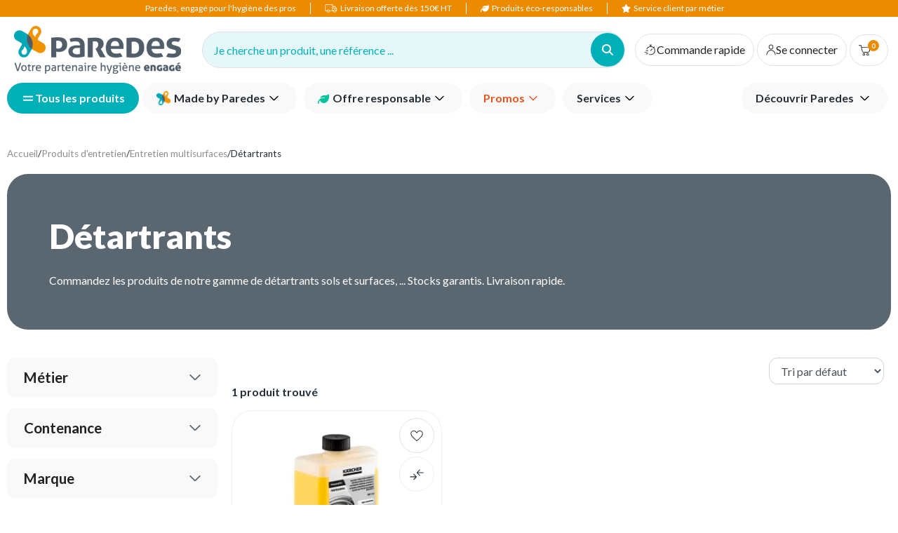

--- FILE ---
content_type: text/html; charset=utf-8
request_url: https://www.paredes.fr/produits-dentretien/detartrants_A05_A050403.html
body_size: 31405
content:
<!DOCTYPE html><html lang="fr-FR" data-critters-container=""><head>
    <meta charset="utf-8">
    <base href="/" />
    <meta name="viewport" content="width=device-width, initial-scale=1">
    <link rel="icon" type="image/x-icon" href="/assets/themes/paredes/img/favicon.png">
    <link rel="apple-touch-icon" href="/assets/themes/paredes/img/logo_apple_120x120.png">
    <link rel="apple-touch-icon" sizes="152x152" href="/assets/themes/paredes/img/logo_apple_152x152.png">
    <link rel="apple-touch-icon" sizes="180x180" href="/assets/themes/paredes/img/logo_apple_180x180.png">
    <link rel="apple-touch-icon" sizes="167x167" href="/assets/themes/paredes/img/logo_apple_167x167.png">
    <link rel="manifest" href="/assets/themes/paredes/manifest.webmanifest">
    <meta name="theme-color" content="#688dc3">
    <style>
      .svg-inline--fa {
        height: 1em;
      } /* fontawesome initial load optimization */
    </style>
  <link rel="stylesheet" href="/styles.0842d2134f902ee6.css"><meta property="og:locale" content="fr_FR"><title>Détartrants multisurfaces professionnels | Paredes</title><meta property="og:title" content="Détartrants multisurfaces professionnels | Paredes"><meta name="description" content="Commandez les produits de notre gamme de détartrants sols et surfaces, ... Stocks garantis. Livraison rapide."><meta property="og:description" content="Commandez les produits de notre gamme de détartrants sols et surfaces, ... Stocks garantis. Livraison rapide."><meta name="robots" content="index, follow"><meta property="og:type" content="website"><meta property="og:image" content="/assets/img/og-image-default.jpg"><meta property="pwa-version" content="1.16.3 built Mon Jan 05 2026 16:57:47 GMT+0000 (Coordinated Universal Time) - configuration:paredes,production service-worker:false"><style ng-app-id="intershop-pwa">[_nghost-intershop-pwa-c1091297234]:empty{display:none}</style><style ng-app-id="intershop-pwa">.design-view-wrapper[_ngcontent-intershop-pwa-c3161219483]{position:relative}.design-view-wrapper[_ngcontent-intershop-pwa-c3161219483] > .design-view-wrapper-actions[_ngcontent-intershop-pwa-c3161219483]{position:absolute;top:-43px;left:-2px;z-index:1000;display:none;align-items:center;justify-content:flex-end;color:#fff}.design-view-wrapper[_ngcontent-intershop-pwa-c3161219483] > .design-view-wrapper-actions[_ngcontent-intershop-pwa-c3161219483]   .name[_ngcontent-intershop-pwa-c3161219483]{padding:0 10px;white-space:nowrap}.design-view-wrapper[_ngcontent-intershop-pwa-c3161219483] > .design-view-wrapper-actions[_ngcontent-intershop-pwa-c3161219483]   .btn[_ngcontent-intershop-pwa-c3161219483]{margin-bottom:0;font-size:20px;color:#fff}.design-view-wrapper.pagelet.last-design-view-wrapper[_ngcontent-intershop-pwa-c3161219483]:hover{outline-width:3px;outline-style:solid;outline-offset:-1px}.design-view-wrapper.pagelet.last-design-view-wrapper[_ngcontent-intershop-pwa-c3161219483]:hover > .design-view-wrapper-actions[_ngcontent-intershop-pwa-c3161219483]{display:flex}.design-view-wrapper.pagelet.last-design-view-wrapper.slot[_ngcontent-intershop-pwa-c3161219483], .design-view-wrapper.pagelet.last-design-view-wrapper.include[_ngcontent-intershop-pwa-c3161219483]{min-width:100px;min-height:30px}.design-view-wrapper.pagelet.last-design-view-wrapper.pagelet[_ngcontent-intershop-pwa-c3161219483] > .design-view-wrapper-actions[_ngcontent-intershop-pwa-c3161219483]{background-color:#00b8d9}.design-view-wrapper.pagelet.last-design-view-wrapper.pagelet[_ngcontent-intershop-pwa-c3161219483]:hover{outline-color:#00b8d9}.design-view-wrapper.pagelet.last-design-view-wrapper.slot[_ngcontent-intershop-pwa-c3161219483] > .design-view-wrapper-actions[_ngcontent-intershop-pwa-c3161219483]{background-color:#399}.design-view-wrapper.pagelet.last-design-view-wrapper.slot[_ngcontent-intershop-pwa-c3161219483]:hover{outline-color:#399}.design-view-wrapper.pagelet.last-design-view-wrapper.include[_ngcontent-intershop-pwa-c3161219483] > .design-view-wrapper-actions[_ngcontent-intershop-pwa-c3161219483]{background-color:#ce5399}.design-view-wrapper.pagelet.last-design-view-wrapper.include[_ngcontent-intershop-pwa-c3161219483]:hover{outline-color:#ce5399}  .carousel-inner{overflow:inherit}</style><link rel="canonical" href="https://www.paredes.fr/produits-dentretien/detartrants_A05_A050403.html"><meta property="og:url" content="https://www.paredes.fr/produits-dentretien/detartrants_A05_A050403.html"><style ng-app-id="intershop-pwa">.algolia-category-list[_ngcontent-intershop-pwa-c3166582357]{min-height:75vh}</style><style ng-app-id="intershop-pwa">.algolia-product-bloc[_ngcontent-intershop-pwa-c4217492764]{min-height:560px}</style><style ng-app-id="intershop-pwa">.algolia-prices-bloc[_ngcontent-intershop-pwa-c1827852030]{min-height:55px}</style><style ng-app-id="intershop-pwa">.loading[_ngcontent-intershop-pwa-c3092141705]{position:absolute;inset:0;z-index:1;min-width:50px;min-height:50px;background:#fff url(/assets/img/loading.gif) center center no-repeat;opacity:.5}.loading-wrapper[_ngcontent-intershop-pwa-c3092141705]{position:relative;min-width:50px;min-height:50px}.loading-wrapper[_ngcontent-intershop-pwa-c3092141705]   .loading[_ngcontent-intershop-pwa-c3092141705]{opacity:1}</style></head>
  <body><!--nghm-->
    <ish-root ng-version="16.2.12" ngh="78" ng-server-context="ssr|hydration"><div class="d-flex flex-column min-vh-100"><header data-testing-id="page-header" class="top"><ish-header ngh="16"><ish-header-default class="ng-star-inserted" ngh="13"><div id="headerMain" class="header desktop"><div class="d-flex align-items-center justify-content-center px-4 py-1 bg-secondary text-white fs-3 no-print"><span class="d-none d-lg-block mr-5 pr-5 border-right border-white"><a href="/page/qui-sommes-nous" class="text-white">Paredes, engagé pour l'hygiène des pros</a></span><div class="d-none d-lg-block mr-5 pr-5 border-right border-white"><fa-icon class="ng-fa-icon" ngh="0"><svg role="img" aria-hidden="true" focusable="false" data-prefix="fas" data-icon="truck" class="svg-inline--fa fa-truck" xmlns="http://www.w3.org/2000/svg" viewBox="0 0 21 14"><path fill="currentColor" d="M19.9083 6.63337L16.85 3.29171C16.6083 3.03337 16.275 2.88337 15.925 2.88337H13.225V1.59171C13.225 0.900041 12.6583 0.333374 11.9667 0.333374H1.75833C1.06667 0.333374 0.5 0.900041 0.5 1.59171V10.525C0.5 11.2167 1.06667 11.7834 1.75833 11.7834H3.73333C3.95 12.875 4.90833 13.7 6.05833 13.7C7.20833 13.7 8.16667 12.875 8.38333 11.7834H11.9583C12.0667 11.7834 12.175 11.7667 12.275 11.7334V11.7834H13.9333C14.15 12.875 15.1083 13.7 16.2583 13.7C17.4083 13.7 18.3667 12.875 18.5833 11.7834H18.9667C19.6583 11.7834 20.225 11.2167 20.225 10.525V7.48337C20.225 7.16671 20.1083 6.86671 19.8917 6.63337H19.9083ZM16.1667 3.90837L18.7333 6.70837H15.7833C15.6 6.70837 15.4417 6.55837 15.4417 6.36671V3.79171H15.9083C16 3.79171 16.0917 3.83337 16.1583 3.90004L16.1667 3.90837ZM6.06667 12.775C5.26667 12.775 4.60833 12.125 4.60833 11.3167C4.60833 10.5084 5.25833 9.85837 6.06667 9.85837C6.875 9.85837 7.525 10.5084 7.525 11.3167C7.525 12.125 6.875 12.775 6.06667 12.775ZM11.9667 10.8584H8.39167C8.175 9.76671 7.21667 8.94171 6.06667 8.94171C4.91667 8.94171 3.95833 9.76671 3.74167 10.8584H1.75833C1.575 10.8584 1.41667 10.7084 1.41667 10.5167V1.59171C1.41667 1.40837 1.56667 1.25004 1.75833 1.25004H11.9667C12.15 1.25004 12.3083 1.40004 12.3083 1.59171V10.525C12.3083 10.7084 12.1583 10.8667 11.9667 10.8667V10.8584ZM16.275 12.775C15.475 12.775 14.8167 12.125 14.8167 11.3167C14.8167 10.5084 15.4667 9.85837 16.275 9.85837C17.0833 9.85837 17.7333 10.5084 17.7333 11.3167C17.7333 12.125 17.0833 12.775 16.275 12.775ZM18.9833 10.8584H18.6C18.3833 9.76671 17.425 8.94171 16.275 8.94171C15.125 8.94171 14.1667 9.76671 13.95 10.8584H13.175C13.2083 10.75 13.225 10.6334 13.225 10.5167V3.80004H14.5417V6.37504C14.5417 7.06671 15.1083 7.63337 15.8 7.63337H19.3333V10.525C19.3333 10.7084 19.1833 10.8667 18.9917 10.8667L18.9833 10.8584Z"></path></svg></fa-icon><span class="pl-1">Livraison offerte dès 150€ HT</span></div><div class="d-none d-lg-block mr-5 pr-5 border-right border-white"><fa-icon class="ng-fa-icon" ngh="0"><svg role="img" aria-hidden="true" focusable="false" data-prefix="fas" data-icon="leaf" class="svg-inline--fa fa-leaf" xmlns="http://www.w3.org/2000/svg" viewBox="0 0 512 512"><path fill="currentColor" d="M272 96c-78.6 0-145.1 51.5-167.7 122.5c33.6-17 71.5-26.5 111.7-26.5h88c8.8 0 16 7.2 16 16s-7.2 16-16 16H288 216s0 0 0 0c-16.6 0-32.7 1.9-48.3 5.4c-25.9 5.9-49.9 16.4-71.4 30.7c0 0 0 0 0 0C38.3 298.8 0 364.9 0 440v16c0 13.3 10.7 24 24 24s24-10.7 24-24V440c0-48.7 20.7-92.5 53.8-123.2C121.6 392.3 190.3 448 272 448l1 0c132.1-.7 239-130.9 239-291.4c0-42.6-7.5-83.1-21.1-119.6c-2.6-6.9-12.7-6.6-16.2-.1C455.9 72.1 418.7 96 376 96L272 96z"></path></svg></fa-icon><span><a href="/page/offre-responsable" class="text-white pl-1">Produits éco-responsables</a></span></div><div class="d-none d-lg-block mr-5 pr-5"><fa-icon class="ng-fa-icon" ngh="0"><svg role="img" aria-hidden="true" focusable="false" data-prefix="fas" data-icon="star" class="svg-inline--fa fa-star" xmlns="http://www.w3.org/2000/svg" viewBox="0 0 576 512"><path fill="currentColor" d="M316.9 18C311.6 7 300.4 0 288.1 0s-23.4 7-28.8 18L195 150.3 51.4 171.5c-12 1.8-22 10.2-25.7 21.7s-.7 24.2 7.9 32.7L137.8 329 113.2 474.7c-2 12 3 24.2 12.9 31.3s23 8 33.8 2.3l128.3-68.5 128.3 68.5c10.8 5.7 23.9 4.9 33.8-2.3s14.9-19.3 12.9-31.3L438.5 329 542.7 225.9c8.6-8.5 11.7-21.2 7.9-32.7s-13.7-19.9-25.7-21.7L381.2 150.3 316.9 18z"></path></svg></fa-icon><span><a href="/contact" class="text-white pl-1">Service client par métier</a></span></div></div><div class="mid-header container no-print"><div class="row align-items-center py-2 flex-nowrap justify-content-between pr-1"><div class="ml-5 logo-col"><a rel="home" routerlink="/home" role="img" data-testing-id="header-home-link-desktop" class="mr-5 logo ng-star-inserted" aria-label="Accueil" href="/home"></a><!----><!----></div><div class="col no-print ng-star-inserted"><custom-instantsearch-placeholder ngh="1"><div class="d-flex"><button class="d-flex align-items-center justify-content-between w-100 bg-primary-10 pl-4 pr-0 rounded-pill border-1 border shadow-none text-left"><span class="text-primary mr-8 fs-4">Je cherche un produit, une référence ...</span><span class="d-inline-block p-4 rounded-circle bg-primary"><fa-icon class="ng-fa-icon d-block text-white fs-4" ngh="0"><svg role="img" aria-hidden="true" focusable="false" data-prefix="fas" data-icon="magnifying-glass" class="svg-inline--fa fa-magnifying-glass" xmlns="http://www.w3.org/2000/svg" viewBox="0 0 512 512"><path fill="currentColor" d="M416 208c0 45.9-14.9 88.3-40 122.7L502.6 457.4c12.5 12.5 12.5 32.8 0 45.3s-32.8 12.5-45.3 0L330.7 376c-34.4 25.2-76.8 40-122.7 40C93.1 416 0 322.9 0 208S93.1 0 208 0S416 93.1 416 208zM208 352a144 144 0 1 0 0-288 144 144 0 1 0 0 288z"></path></svg></fa-icon></span></button><!----></div></custom-instantsearch-placeholder></div><!----><div class="mid-header-links position-static col d-flex flex-grow-0 align-items-center text-right pl-1 no-print"><ish-lazy-quickorder-link class="rounded-header border p-3 mr-1 no-print ng-star-inserted" ngh="2"><ish-quickorder-link class="ng-star-inserted" ngh="0"><a routerlink="/quick-order" rel="quick-order" class="header-link btn btn-reset d-flex align-items-center g-3" href="/quick-order"><fa-icon class="ng-fa-icon fs-4" ngh="0"><svg role="img" aria-hidden="true" focusable="false" data-prefix="fas" data-icon="stopwatch" class="svg-inline--fa fa-stopwatch" xmlns="http://www.w3.org/2000/svg" viewBox="0 0 25.46 23.56"><path fill="currentColor" d="M20.2099 7.4424 21.1599 6.4824C21.4299 6.2124 21.4299 5.7624 21.1599 5.4924 20.8799 5.2224 20.4399 5.2224 20.1699 5.4924L19.2199 6.4524C17.7899 5.2324 15.9799 4.4524 13.9999 4.3024V2.4524H15.1199C15.5099 2.4524 15.8199 2.1424 15.8199 1.7524 15.8199 1.3624 15.5099 1.0524 15.1199 1.0524H11.2799C10.8899 1.0524 10.5799 1.3624 10.5799 1.7524 10.5799 2.1424 10.8899 2.4524 11.2799 2.4524H12.5999V4.3124C9.3599 4.5524 6.5099 6.4524 5.0599 9.4124 4.8899 9.7624 5.0299 10.1824 5.3799 10.3524 5.7299 10.5224 6.1499 10.3724 6.3199 10.0324 7.6399 7.3424 10.3099 5.6724 13.2999 5.6724 17.5799 5.6724 21.0699 9.1524 21.0699 13.4424 21.0699 17.7324 17.5799 21.2124 13.2999 21.2124 12.5599 21.2124 11.8299 21.1124 11.1299 20.9024 10.7499 20.7924 10.3699 21.0124 10.2599 21.3824 10.1499 21.7524 10.3699 22.1424 10.7399 22.2524 11.5699 22.4924 12.4299 22.6124 13.2999 22.6124 18.3599 22.6124 22.4699 18.5024 22.4699 13.4424 22.4699 11.1424 21.6199 9.0524 20.2199 7.4424H20.2099ZM13.7902 13.9424 17.0702 10.6224C17.3402 10.3524 17.3402 9.9024 17.0702 9.6324 16.7902 9.3624 16.3502 9.3624 16.0802 9.6324L12.8002 12.9524C12.5302 13.2224 12.5302 13.6724 12.8002 13.9424 12.9402 14.0724 13.1102 14.1424 13.2902 14.1424 13.4702 14.1424 13.6502 14.0724 13.7902 13.9324V13.9424ZM7.8201 12.6024H4.2601V12.5924C3.8701 12.5924 3.5601 12.9024 3.5601 13.2924 3.5601 13.6824 3.8701 13.9924 4.2601 13.9924H7.8201V14.0024C8.2101 14.0024 8.5201 13.6924 8.5201 13.3024 8.5201 12.9124 8.2101 12.6024 7.8201 12.6024ZM7.03 17.4924C7.42 17.4924 7.73 17.1824 7.73 16.7924 7.73 16.4024 7.42 16.0924 7.03 16.0924H1.7V16.0824C1.31 16.0824 1 16.3924 1 16.7824 1 17.1724 1.31 17.4824 1.7 17.4824H7.03V17.4924ZM7.82 19.5524H4.24V19.5424C3.85 19.5424 3.54 19.8524 3.54 20.2424 3.54 20.6324 3.85 20.9424 4.24 20.9424H7.82V20.9524C8.21 20.9524 8.52 20.6424 8.52 20.2524 8.52 19.8624 8.21 19.5524 7.82 19.5524Z"></path></svg></fa-icon><span class="text-nowrap">Commande rapide</span></a></ish-quickorder-link><!----></ish-lazy-quickorder-link><!----><ish-login-status data-testing-id="user-status-desktop" class="rounded-header border p-3 mr-1" ngh="3"><a routerlink="/login" rel="nofollow" class="header-link btn btn-reset g-3 font-weight-normal ng-star-inserted" aria-label="Se connecter" href="/login?returnUrl=%2Faccount"><fa-icon class="ng-fa-icon fs-4" ngh="0"><svg role="img" aria-hidden="true" focusable="false" data-prefix="fas" data-icon="user" class="svg-inline--fa fa-user" xmlns="http://www.w3.org/2000/svg" viewBox="0 0 22 24"><path fill="currentColor" d="M21.1948 22.5194C21.1948 22.923 20.869 23.2499 20.4666 23.2499C20.0643 23.2499 19.7384 22.923 19.7384 22.5194C19.7384 19.3874 18.0726 16.4944 15.3691 14.9278C12.6656 13.3626 9.33407 13.3626 6.63045 14.9278C3.92692 16.4947 2.26113 19.3875 2.26113 22.5194C2.26113 22.923 1.93525 23.2499 1.53291 23.2499C1.13057 23.2499 0.804688 22.923 0.804688 22.5194C0.804688 18.865 2.74723 15.4902 5.90246 13.6622C9.05746 11.836 12.9423 11.836 16.0975 13.6622C19.2525 15.4903 21.1953 18.8652 21.1953 22.5194H21.1948ZM5.75658 6.01027C5.75658 3.88268 7.03462 1.96514 8.99352 1.15039C10.9524 0.335876 13.2081 0.786969 14.7065 2.2918C16.2066 3.79478 16.6563 6.05754 15.8443 8.02267C15.0324 9.98771 13.1208 11.2697 10.9996 11.2697C8.10315 11.2697 5.75644 8.91568 5.75644 6.01013L5.75658 6.01027ZM7.21302 6.01027C7.21302 7.54617 8.13606 8.93228 9.5506 9.52033C10.9652 10.1084 12.5945 9.78331 13.6778 8.6967C14.761 7.61008 15.0851 5.97558 14.4989 4.55656C13.9126 3.13754 12.5308 2.21166 10.9998 2.21166C9.99485 2.20801 9.0281 2.60613 8.3181 3.3202C7.60629 4.03242 7.20939 5.0022 7.21302 6.01027Z"></path></svg></fa-icon><span class="text-nowrap">Se connecter</span></a><!----><!----><!----><!----><!----></ish-login-status><ish-mini-basket data-testing-id="mini-basket" ngh="4"><!----><!----><div class="quick-cart-link rounded-header border p-3 ng-star-inserted"><button type="button" class="btn btn-reset d-flex align-items-center g-4-important mr-3"><span class="item-count-container ng-star-inserted"><fa-icon class="ng-fa-icon" ngh="0"><svg role="img" aria-hidden="true" focusable="false" data-prefix="fas" data-icon="cart-shopping" class="svg-inline--fa fa-cart-shopping" xmlns="http://www.w3.org/2000/svg" viewBox="0 0 24 23"><path fill="currentColor" d="M23.9 4.5 23.9 4.5C23.8 4.3 23.6 4.2 23.4 4.2H6L5.2.9C5.2.6 4.9.4 4.6.4H.7C.3.4 0 .7 0 1S.3 1.7.7 1.7H4.1L6.5 12.9C6.9 14.5 8.3 15.7 10.1 15.7H18.6C20.3 15.7 21.8 14.5 22.2 12.9L24 5C24 4.8 24 4.6 23.9 4.5ZM20.8 12.7C20.5 13.8 19.6 14.5 18.5 14.5H10C8.9 14.5 7.9 13.7 7.7 12.6L6.2 5.5H22.5L20.8 12.7ZM10.5 16.9C9.1 16.9 7.9 18.1 7.9 19.5 7.9 20.9 9.1 22.1 10.5 22.1 11.9 22.1 13.1 20.9 13.1 19.5 13.2 18.1 12 16.9 10.5 16.9ZM10.5 20.8C9.8 20.8 9.2 20.2 9.2 19.5 9.2 18.8 9.8 18.2 10.5 18.2 11.2 18.2 11.8 18.8 11.8 19.5 11.8 20.2 11.2 20.8 10.5 20.8ZM18 16.9C16.6 16.9 15.4 18.1 15.4 19.5 15.4 20.9 16.6 22.1 18 22.1 19.4 22.1 20.6 20.9 20.6 19.5 20.6 18.1 19.4 16.9 18 16.9ZM18 20.8C17.3 20.8 16.7 20.2 16.7 19.5 16.7 18.8 17.3 18.2 18 18.2S19.3 18.8 19.3 19.5C19.3 20.2 18.7 20.8 18 20.8Z"></path></svg></fa-icon><span class="badge badge-pill"><span class="badge-content">0</span></span></span><!----><!----></button></div><!----><!----></ish-mini-basket><!----></div></div><ish-header-navigation class="ng-tns-c2330860157-0 ng-star-inserted" ngh="12"><nav class="ng-tns-c2330860157-0"><div class="d-flex align-items-center g-3 ng-tns-c2330860157-0"><button type="button" class="btn btn-primary ng-tns-c2330860157-0"><div class="main-navigation-trigger ng-tns-c2330860157-0" data-active="false"><span class="main-navigation-trigger-top ng-tns-c2330860157-0"></span><span class="main-navigation-trigger-bottom ng-tns-c2330860157-0"></span></div><span class="ng-tns-c2330860157-0">Tous les produits</span></button><div class="flex-grow-1 ng-tns-c2330860157-0"><div class="d-flex align-items-center justify-content-between ng-tns-c2330860157-0"><div class="menu-left ng-tns-c2330860157-0"><ish-lazy-content-include includeid="include.paredes.menu.group.pagelet2-Include" class="ng-tns-c2330860157-0" ngh="10"><ish-content-include class="ng-star-inserted" ngh="9"><ish-content-design-view-wrapper class="content-design-view-wrapper ng-star-inserted" _nghost-intershop-pwa-c3161219483="" ngh="5"><ish-content-pagelet class="ng-star-inserted" ngh="8"><ish-content-design-view-wrapper _nghost-intershop-pwa-c3161219483="" ngh="6"><ish-cms-freestyle class="ng-star-inserted" ngh="7"><div class="h-100 ng-star-inserted"><ul class="list">
<li class="dropdown marquesexclusives"><a class="btn"><img style="padding-right: 5px;" src="https://res.cloudinary.com/dvutyulln/image/upload/v1728375670/Paredes.fr/picto_paredes.png"> Made by Paredes</a> <button class="dropdown-toggle"> <svg class="svg-inline--fa fa-angle-down" role="img" aria-hidden="true" focusable="false" data-prefix="fas" data-icon="angle-down" xmlns="http://www.w3.org/2000/svg" viewBox="0 0 16 10"> <path fill="currentColor" d="M7.99957 7.41834L1.72232 1.14109C1.55673 0.975489 1.35961 0.894822 1.13099 0.899086C0.90235 0.903364 0.70524 0.988301 0.539656 1.1539C0.374059 1.3195 0.29126 1.51661 0.29126 1.74523C0.29126 1.97386 0.374059 2.17097 0.539656 2.33657L6.93228 8.71638C7.08292 8.86702 7.25172 8.97866 7.43868 9.05131C7.62565 9.12395 7.81262 9.16027 7.99957 9.16027C8.18653 9.16027 8.3735 9.12395 8.56047 9.05131C8.74743 8.97866 8.91623 8.86702 9.06687 8.71638L15.4595 2.32375C15.6251 2.15815 15.7058 1.96318 15.7015 1.73881C15.6972 1.51447 15.6123 1.3195 15.4467 1.1539C15.2811 0.988301 15.084 0.905502 14.8553 0.905502C14.6267 0.905502 14.4296 0.988301 14.264 1.1539L7.99957 7.41834Z"></path> </svg> </button>
<div class="dropdown-menu no-submenu" data-menu-dropdown="true"><!-- <h3 class="dropdown-menu-title">Marques exclusives</h3>-->
<ul class="dropdown-menu-list">
<ul class="dropdown-menu-list">
<li><a href="/page/produits-made-by-paredes">Produits Made by Paredes</a></li>
<li><a href="/page/production-et-distribution">Industributeur<sup style="font-size: 14px;">®</sup></a></li>
</ul>
</ul>
</div>
</li>
</ul></div><!----></ish-cms-freestyle><!----><!----><!----></ish-content-design-view-wrapper></ish-content-pagelet><ish-content-pagelet class="ng-star-inserted" ngh="8"><ish-content-design-view-wrapper _nghost-intershop-pwa-c3161219483="" ngh="6"><ish-cms-freestyle class="ng-star-inserted" ngh="7"><div class="h-100 ng-star-inserted"><ul class="list"><!-- OFFRE RESPONSABLE -->
<li class="dropdown offreresponsable"><a class="btn"><svg class="svg-inline--fa fa-leaf" style="padding-right: 5px; color: #00c39c; padding-top: 2px;" role="img" aria-hidden="true" focusable="false" data-prefix="fas" data-icon="leaf" xmlns="http://www.w3.org/2000/svg" viewBox="0 0 512 512"> <path fill="currentColor" d="M272 96c-78.6 0-145.1 51.5-167.7 122.5c33.6-17 71.5-26.5 111.7-26.5h88c8.8 0 16 7.2 16 16s-7.2 16-16 16H288 216s0 0 0 0c-16.6 0-32.7 1.9-48.3 5.4c-25.9 5.9-49.9 16.4-71.4 30.7c0 0 0 0 0 0C38.3 298.8 0 364.9 0 440v16c0 13.3 10.7 24 24 24s24-10.7 24-24V440c0-48.7 20.7-92.5 53.8-123.2C121.6 392.3 190.3 448 272 448l1 0c132.1-.7 239-130.9 239-291.4c0-42.6-7.5-83.1-21.1-119.6c-2.6-6.9-12.7-6.6-16.2-.1C455.9 72.1 418.7 96 376 96L272 96z"></path> </svg>Offre responsable</a> <button class="dropdown-toggle"> <svg class="svg-inline--fa fa-angle-down" role="img" aria-hidden="true" focusable="false" data-prefix="fas" data-icon="angle-down" xmlns="http://www.w3.org/2000/svg" viewBox="0 0 16 10"> <path fill="currentColor" d="M7.99957 7.41834L1.72232 1.14109C1.55673 0.975489 1.35961 0.894822 1.13099 0.899086C0.90235 0.903364 0.70524 0.988301 0.539656 1.1539C0.374059 1.3195 0.29126 1.51661 0.29126 1.74523C0.29126 1.97386 0.374059 2.17097 0.539656 2.33657L6.93228 8.71638C7.08292 8.86702 7.25172 8.97866 7.43868 9.05131C7.62565 9.12395 7.81262 9.16027 7.99957 9.16027C8.18653 9.16027 8.3735 9.12395 8.56047 9.05131C8.74743 8.97866 8.91623 8.86702 9.06687 8.71638L15.4595 2.32375C15.6251 2.15815 15.7058 1.96318 15.7015 1.73881C15.6972 1.51447 15.6123 1.3195 15.4467 1.1539C15.2811 0.988301 15.084 0.905502 14.8553 0.905502C14.6267 0.905502 14.4296 0.988301 14.264 1.1539L7.99957 7.41834Z"></path> </svg> </button>
<div class="dropdown-menu no-submenu" data-menu-dropdown="true"><!--<h3 class="dropdown-menu-title">Offre responsable</h3>-->
<ul class="dropdown-menu-list">
<li><a href="/page/offre-responsable">Produits responsables</a></li>
<li><a href="/page/paredes-clean-index-impact-environnemental-de-nos-produits">Paredes Clean Index</a></li>
<li><a href="/page/paredes-renew-recyclage-et-reconditionnement-de-distributeurs">Paredes Renew</a></li>
<li><a href="/page/eco-attitude-pour-toujours-mieux-consommer">Éco Attitude</a></li>
<li><a href="/page/notre-politique-rse">Notre politique RSE</a></li>
</ul>
</div>
</li>
</ul></div><!----></ish-cms-freestyle><!----><!----><!----></ish-content-design-view-wrapper></ish-content-pagelet><ish-content-pagelet class="ng-star-inserted" ngh="8"><ish-content-design-view-wrapper _nghost-intershop-pwa-c3161219483="" ngh="6"><ish-cms-freestyle class="ng-star-inserted" ngh="7"><div class="h-100 ng-star-inserted"><!-- BONS PLANS -->
<ul class="list">
<li class="dropdown bonsplans"><a class="btn">Promos</a> <button class="dropdown-toggle"> <svg class="svg-inline--fa fa-angle-down" role="img" aria-hidden="true" focusable="false" data-prefix="fas" data-icon="angle-down" xmlns="http://www.w3.org/2000/svg" viewBox="0 0 16 10"> <path fill="currentColor" d="M7.99957 7.41834L1.72232 1.14109C1.55673 0.975489 1.35961 0.894822 1.13099 0.899086C0.90235 0.903364 0.70524 0.988301 0.539656 1.1539C0.374059 1.3195 0.29126 1.51661 0.29126 1.74523C0.29126 1.97386 0.374059 2.17097 0.539656 2.33657L6.93228 8.71638C7.08292 8.86702 7.25172 8.97866 7.43868 9.05131C7.62565 9.12395 7.81262 9.16027 7.99957 9.16027C8.18653 9.16027 8.3735 9.12395 8.56047 9.05131C8.74743 8.97866 8.91623 8.86702 9.06687 8.71638L15.4595 2.32375C15.6251 2.15815 15.7058 1.96318 15.7015 1.73881C15.6972 1.51447 15.6123 1.3195 15.4467 1.1539C15.2811 0.988301 15.084 0.905502 14.8553 0.905502C14.6267 0.905502 14.4296 0.988301 14.264 1.1539L7.99957 7.41834Z"></path> </svg> </button>
<div class="dropdown-menu no-submenu" data-menu-dropdown="true"><!--<h3 class="dropdown-menu-title">Bons plans</h3>-->
<ul class="dropdown-menu-list">
<li><a href="/promos/tous-les-produits-bons-plans_B01_B0110.html">Toutes les promos</a></li>
</ul>
</div>
</li>
</ul></div><!----></ish-cms-freestyle><!----><!----><!----></ish-content-design-view-wrapper></ish-content-pagelet><ish-content-pagelet class="ng-star-inserted" ngh="8"><ish-content-design-view-wrapper _nghost-intershop-pwa-c3161219483="" ngh="6"><ish-cms-freestyle class="ng-star-inserted" ngh="7"><div class="h-100 ng-star-inserted"><!-- SERVICES -->
<ul class="list">
<li class="dropdown services"><a class="btn">Services</a> <button class="dropdown-toggle"> <svg class="svg-inline--fa fa-angle-down" role="img" aria-hidden="true" focusable="false" data-prefix="fas" data-icon="angle-down" xmlns="http://www.w3.org/2000/svg" viewBox="0 0 16 10"> <path fill="currentColor" d="M7.99957 7.41834L1.72232 1.14109C1.55673 0.975489 1.35961 0.894822 1.13099 0.899086C0.90235 0.903364 0.70524 0.988301 0.539656 1.1539C0.374059 1.3195 0.29126 1.51661 0.29126 1.74523C0.29126 1.97386 0.374059 2.17097 0.539656 2.33657L6.93228 8.71638C7.08292 8.86702 7.25172 8.97866 7.43868 9.05131C7.62565 9.12395 7.81262 9.16027 7.99957 9.16027C8.18653 9.16027 8.3735 9.12395 8.56047 9.05131C8.74743 8.97866 8.91623 8.86702 9.06687 8.71638L15.4595 2.32375C15.6251 2.15815 15.7058 1.96318 15.7015 1.73881C15.6972 1.51447 15.6123 1.3195 15.4467 1.1539C15.2811 0.988301 15.084 0.905502 14.8553 0.905502C14.6267 0.905502 14.4296 0.988301 14.264 1.1539L7.99957 7.41834Z"></path> </svg> </button>
<div class="dropdown-menu no-submenu" data-menu-dropdown="true"><!--<h3 class="dropdown-menu-title">Services</h3>-->
<ul class="dropdown-menu-list">
<li><a href="/page/solution-sante">Solutions santé</a></li>
<li><a href="/page/solutions-industrie">Solutions industrie</a></li>
<li><a href="/page/solutions-collectivites">Solutions collectivités</a></li>
<li><a href="/page/solution-entreprise-de-proprete">Solutions Entreprises de Propreté</a></li>
<li><a href="/page/nos-solutions-digitales">Solutions digitales</a></li>
</ul>
</div>
</li>
</ul></div><!----></ish-cms-freestyle><!----><!----><!----></ish-content-design-view-wrapper></ish-content-pagelet><!----><!----><!----></ish-content-design-view-wrapper><!----><!----></ish-content-include><!----></ish-lazy-content-include></div><div class="menu-right ng-tns-c2330860157-0"><ish-lazy-content-include includeid="include.paredes.menu.group2.pagelet2-Include" class="ng-tns-c2330860157-0" ngh="10"><ish-content-include class="ng-star-inserted" ngh="11"><ish-content-design-view-wrapper class="content-design-view-wrapper ng-star-inserted" _nghost-intershop-pwa-c3161219483="" ngh="6"><ish-content-pagelet class="ng-star-inserted" ngh="8"><ish-content-design-view-wrapper _nghost-intershop-pwa-c3161219483="" ngh="6"><ish-cms-freestyle class="ng-star-inserted" ngh="7"><div class="h-100 ng-star-inserted"><!-- AGENCES -->
<ul class="list"><!--<li class="dropdown agences"><a class="btn">Agences</a> <button class="dropdown-toggle"> <svg class="svg-inline--fa fa-angle-down" role="img" aria-hidden="true" focusable="false" data-prefix="fas" data-icon="angle-down" xmlns="http://www.w3.org/2000/svg" viewbox="0 0 16 10"> <path fill="currentColor" d="M7.99957 7.41834L1.72232 1.14109C1.55673 0.975489 1.35961 0.894822 1.13099 0.899086C0.90235 0.903364 0.70524 0.988301 0.539656 1.1539C0.374059 1.3195 0.29126 1.51661 0.29126 1.74523C0.29126 1.97386 0.374059 2.17097 0.539656 2.33657L6.93228 8.71638C7.08292 8.86702 7.25172 8.97866 7.43868 9.05131C7.62565 9.12395 7.81262 9.16027 7.99957 9.16027C8.18653 9.16027 8.3735 9.12395 8.56047 9.05131C8.74743 8.97866 8.91623 8.86702 9.06687 8.71638L15.4595 2.32375C15.6251 2.15815 15.7058 1.96318 15.7015 1.73881C15.6972 1.51447 15.6123 1.3195 15.4467 1.1539C15.2811 0.988301 15.084 0.905502 14.8553 0.905502C14.6267 0.905502 14.4296 0.988301 14.264 1.1539L7.99957 7.41834Z"></path> </svg> </button>
<div class="dropdown-menu no-submenu" data-menu-dropdown="true">
<ul class="dropdown-menu-list">
<li><a href="/page/agence-commerciale-lyon">Paredes Lyon</a></li>
<li><a href="/page/agence-commerciale-rennes">Paredes Rennes</a></li>
<li><a href="/page/agence-commerciale-lille">Paredes Lille</a></li>
<li><a href="/page/agence-commerciale-paris">Paredes Paris</a></li>
<li><a href="/page/agence-commerciale-troyes">Paredes Troyes</a></li>
<li><a href="/page/agence-commerciale-mulhouse">Paredes Mulhouse</a></li>
<li><a href="/page/agence-commerciale-limoges">Paredes Limoges</a></li>
<li><a href="/page/agence-commerciale-toulouse">Paredes Toulouse</a></li>
<li><a href="/page/agence-commerciale-marseille">Paredes Marseille</a></li>
<li><a href="/page/agences">Toutes nos agences</a></li>
</ul>
</div>
</li>--> <!-- Groupe Paredes Orapi -->
<li class="dropdown agences"><a class="btn">Découvrir Paredes</a>&nbsp;<button class="dropdown-toggle"> <svg class="svg-inline--fa fa-angle-down" role="img" aria-hidden="true" focusable="false" data-prefix="fas" data-icon="angle-down" xmlns="http://www.w3.org/2000/svg" viewBox="0 0 16 10"> <path fill="currentColor" d="M7.99957 7.41834L1.72232 1.14109C1.55673 0.975489 1.35961 0.894822 1.13099 0.899086C0.90235 0.903364 0.70524 0.988301 0.539656 1.1539C0.374059 1.3195 0.29126 1.51661 0.29126 1.74523C0.29126 1.97386 0.374059 2.17097 0.539656 2.33657L6.93228 8.71638C7.08292 8.86702 7.25172 8.97866 7.43868 9.05131C7.62565 9.12395 7.81262 9.16027 7.99957 9.16027C8.18653 9.16027 8.3735 9.12395 8.56047 9.05131C8.74743 8.97866 8.91623 8.86702 9.06687 8.71638L15.4595 2.32375C15.6251 2.15815 15.7058 1.96318 15.7015 1.73881C15.6972 1.51447 15.6123 1.3195 15.4467 1.1539C15.2811 0.988301 15.084 0.905502 14.8553 0.905502C14.6267 0.905502 14.4296 0.988301 14.264 1.1539L7.99957 7.41834Z"></path> </svg> </button>
<div class="dropdown-menu no-submenu" data-menu-dropdown="true">
<ul class="dropdown-menu-list">
<li><a href="/page/qui-sommes-nous">Paredes</a></li>
<li><a href="/page/production-et-distribution">Industributeur <sup style="font-size: 14px;">®</sup></a></li>
<li><a href="/page/notre-politique-rse">Notre politique RSE</a></li>
<li><a href="/page/universite-paredes">Les formations Université Paredes</a></li>
<li><a href="/page/pourquoi-nous-rejoindre">Nous rejoindre</a></li>
<li><a href="/page/actualites">Nos actualités</a></li>
<li><a href="/page/agences">Nos agences</a></li>
<li><a href="/page/groupe-paredes-orapi">Groupe Paredes Orapi</a></li>
</ul>
</div>
</li>
</ul></div><!----></ish-cms-freestyle><!----><!----><!----></ish-content-design-view-wrapper></ish-content-pagelet><!----><!----><!----></ish-content-design-view-wrapper><!----><!----></ish-content-include><!----></ish-lazy-content-include></div></div><div class="main-navigation-overlay ng-tns-c2330860157-0"><div class="container h-100 ng-tns-c2330860157-0"></div></div></div></div></nav><div class="main-navigation-overlay ng-tns-c2330860157-0 ng-trigger ng-trigger-navigationToggle" style="opacity: 0;"><div class="container h-100 ng-tns-c2330860157-0"><div ishclickoutside="" class="main-navigation-content ng-tns-c2330860157-0"><div class="main-navigation-content-main ng-tns-c2330860157-0"><p class="h3 mb-4 px-4 ng-tns-c2330860157-0">Univers</p><div class="flex-grow-1 scrollable-y ng-tns-c2330860157-0"><!----><!----><!----><!----><!----><!----><!----><!----><!----><!----><!----><!----><!----><!----><!----><!----><!----><!----><!----><!----><!----><!----><!----><!----><!----><!----><!----><!----><a class="w-100 btn-reset d-flex align-items-center g-4 px-4 py-2 rounded-pill border-0 text-left text-gray-500 text-black-hover basic-transition ng-tns-c2330860157-0 ng-star-inserted" href="/essuyage/essuyage_A01_A01.html" style=""><fa-icon class="ng-fa-icon fs-30px text-primary ng-tns-c2330860157-0" ngh="0"><svg role="img" aria-hidden="true" focusable="false" data-prefix="fas" data-icon="angle-right" class="svg-inline--fa fa-angle-right" xmlns="http://www.w3.org/2000/svg" viewBox="0 0 10 16"><path fill="currentColor" d="M7.35901 7.99999L1.08176 1.72274C0.916163 1.55714 0.835496 1.36003 0.83976 1.1314C0.844038 0.902762 0.928975 0.705652 1.09457 0.540068C1.26017 0.374471 1.45728 0.291672 1.68591 0.291672C1.91453 0.291672 2.11164 0.374471 2.27724 0.540068L8.65705 6.93269C8.80769 7.08333 8.91934 7.25213 8.99199 7.43909C9.06463 7.62606 9.10095 7.81303 9.10095 7.99999C9.10095 8.18694 9.06463 8.37391 8.99199 8.56088C8.91934 8.74784 8.80769 8.91664 8.65705 9.06728L2.26443 15.4599C2.09883 15.6255 1.90385 15.7062 1.67949 15.7019C1.45514 15.6976 1.26017 15.6127 1.09457 15.4471C0.928975 15.2815 0.846176 15.0844 0.846176 14.8558C0.846176 14.6271 0.928975 14.43 1.09457 14.2644L7.35901 7.99999Z"></path></svg></fa-icon><span class="font-weight-semibold font-size-lg ng-tns-c2330860157-0">Essuyage</span></a><!----><!----><!----><!----><!----><a class="w-100 btn-reset d-flex align-items-center g-4 px-4 py-2 rounded-pill border-0 text-left text-gray-500 text-black-hover basic-transition ng-tns-c2330860157-0 ng-star-inserted" href="/papier-toilette/papier-toilette_A02_A02.html" style=""><fa-icon class="ng-fa-icon fs-30px text-primary ng-tns-c2330860157-0" ngh="0"><svg role="img" aria-hidden="true" focusable="false" data-prefix="fas" data-icon="angle-right" class="svg-inline--fa fa-angle-right" xmlns="http://www.w3.org/2000/svg" viewBox="0 0 10 16"><path fill="currentColor" d="M7.35901 7.99999L1.08176 1.72274C0.916163 1.55714 0.835496 1.36003 0.83976 1.1314C0.844038 0.902762 0.928975 0.705652 1.09457 0.540068C1.26017 0.374471 1.45728 0.291672 1.68591 0.291672C1.91453 0.291672 2.11164 0.374471 2.27724 0.540068L8.65705 6.93269C8.80769 7.08333 8.91934 7.25213 8.99199 7.43909C9.06463 7.62606 9.10095 7.81303 9.10095 7.99999C9.10095 8.18694 9.06463 8.37391 8.99199 8.56088C8.91934 8.74784 8.80769 8.91664 8.65705 9.06728L2.26443 15.4599C2.09883 15.6255 1.90385 15.7062 1.67949 15.7019C1.45514 15.6976 1.26017 15.6127 1.09457 15.4471C0.928975 15.2815 0.846176 15.0844 0.846176 14.8558C0.846176 14.6271 0.928975 14.43 1.09457 14.2644L7.35901 7.99999Z"></path></svg></fa-icon><span class="font-weight-semibold font-size-lg ng-tns-c2330860157-0">Papier toilette</span></a><!----><!----><!----><!----><!----><a class="w-100 btn-reset d-flex align-items-center g-4 px-4 py-2 rounded-pill border-0 text-left text-gray-500 text-black-hover basic-transition ng-tns-c2330860157-0 ng-star-inserted" href="/protection-individuelle/protection-individuelle_A03_A03.html" style=""><fa-icon class="ng-fa-icon fs-30px text-primary ng-tns-c2330860157-0" ngh="0"><svg role="img" aria-hidden="true" focusable="false" data-prefix="fas" data-icon="angle-right" class="svg-inline--fa fa-angle-right" xmlns="http://www.w3.org/2000/svg" viewBox="0 0 10 16"><path fill="currentColor" d="M7.35901 7.99999L1.08176 1.72274C0.916163 1.55714 0.835496 1.36003 0.83976 1.1314C0.844038 0.902762 0.928975 0.705652 1.09457 0.540068C1.26017 0.374471 1.45728 0.291672 1.68591 0.291672C1.91453 0.291672 2.11164 0.374471 2.27724 0.540068L8.65705 6.93269C8.80769 7.08333 8.91934 7.25213 8.99199 7.43909C9.06463 7.62606 9.10095 7.81303 9.10095 7.99999C9.10095 8.18694 9.06463 8.37391 8.99199 8.56088C8.91934 8.74784 8.80769 8.91664 8.65705 9.06728L2.26443 15.4599C2.09883 15.6255 1.90385 15.7062 1.67949 15.7019C1.45514 15.6976 1.26017 15.6127 1.09457 15.4471C0.928975 15.2815 0.846176 15.0844 0.846176 14.8558C0.846176 14.6271 0.928975 14.43 1.09457 14.2644L7.35901 7.99999Z"></path></svg></fa-icon><span class="font-weight-semibold font-size-lg ng-tns-c2330860157-0">Protection individuelle</span></a><!----><!----><!----><!----><!----><a class="w-100 btn-reset d-flex align-items-center g-4 px-4 py-2 rounded-pill border-0 text-left text-gray-500 text-black-hover basic-transition ng-tns-c2330860157-0 ng-star-inserted" href="/hygiene-corporelle/hygiene-corporelle_A04_A04.html" style=""><fa-icon class="ng-fa-icon fs-30px text-primary ng-tns-c2330860157-0" ngh="0"><svg role="img" aria-hidden="true" focusable="false" data-prefix="fas" data-icon="angle-right" class="svg-inline--fa fa-angle-right" xmlns="http://www.w3.org/2000/svg" viewBox="0 0 10 16"><path fill="currentColor" d="M7.35901 7.99999L1.08176 1.72274C0.916163 1.55714 0.835496 1.36003 0.83976 1.1314C0.844038 0.902762 0.928975 0.705652 1.09457 0.540068C1.26017 0.374471 1.45728 0.291672 1.68591 0.291672C1.91453 0.291672 2.11164 0.374471 2.27724 0.540068L8.65705 6.93269C8.80769 7.08333 8.91934 7.25213 8.99199 7.43909C9.06463 7.62606 9.10095 7.81303 9.10095 7.99999C9.10095 8.18694 9.06463 8.37391 8.99199 8.56088C8.91934 8.74784 8.80769 8.91664 8.65705 9.06728L2.26443 15.4599C2.09883 15.6255 1.90385 15.7062 1.67949 15.7019C1.45514 15.6976 1.26017 15.6127 1.09457 15.4471C0.928975 15.2815 0.846176 15.0844 0.846176 14.8558C0.846176 14.6271 0.928975 14.43 1.09457 14.2644L7.35901 7.99999Z"></path></svg></fa-icon><span class="font-weight-semibold font-size-lg ng-tns-c2330860157-0">Hygiène corporelle</span></a><!----><!----><!----><!----><!----><a class="w-100 btn-reset d-flex align-items-center g-4 px-4 py-2 rounded-pill border-0 text-left text-gray-500 text-black-hover basic-transition ng-tns-c2330860157-0 ng-star-inserted" href="/produits-dentretien/produits-dentretien_A05_A05.html" style=""><fa-icon class="ng-fa-icon fs-30px text-primary ng-tns-c2330860157-0" ngh="0"><svg role="img" aria-hidden="true" focusable="false" data-prefix="fas" data-icon="angle-right" class="svg-inline--fa fa-angle-right" xmlns="http://www.w3.org/2000/svg" viewBox="0 0 10 16"><path fill="currentColor" d="M7.35901 7.99999L1.08176 1.72274C0.916163 1.55714 0.835496 1.36003 0.83976 1.1314C0.844038 0.902762 0.928975 0.705652 1.09457 0.540068C1.26017 0.374471 1.45728 0.291672 1.68591 0.291672C1.91453 0.291672 2.11164 0.374471 2.27724 0.540068L8.65705 6.93269C8.80769 7.08333 8.91934 7.25213 8.99199 7.43909C9.06463 7.62606 9.10095 7.81303 9.10095 7.99999C9.10095 8.18694 9.06463 8.37391 8.99199 8.56088C8.91934 8.74784 8.80769 8.91664 8.65705 9.06728L2.26443 15.4599C2.09883 15.6255 1.90385 15.7062 1.67949 15.7019C1.45514 15.6976 1.26017 15.6127 1.09457 15.4471C0.928975 15.2815 0.846176 15.0844 0.846176 14.8558C0.846176 14.6271 0.928975 14.43 1.09457 14.2644L7.35901 7.99999Z"></path></svg></fa-icon><span class="font-weight-semibold font-size-lg ng-tns-c2330860157-0">Produits d'entretien</span></a><!----><!----><!----><!----><!----><a class="w-100 btn-reset d-flex align-items-center g-4 px-4 py-2 rounded-pill border-0 text-left text-gray-500 text-black-hover basic-transition ng-tns-c2330860157-0 ng-star-inserted" href="/hygiene-en-cuisine/hygiene-en-cuisine_A06_A06.html" style=""><fa-icon class="ng-fa-icon fs-30px text-primary ng-tns-c2330860157-0" ngh="0"><svg role="img" aria-hidden="true" focusable="false" data-prefix="fas" data-icon="angle-right" class="svg-inline--fa fa-angle-right" xmlns="http://www.w3.org/2000/svg" viewBox="0 0 10 16"><path fill="currentColor" d="M7.35901 7.99999L1.08176 1.72274C0.916163 1.55714 0.835496 1.36003 0.83976 1.1314C0.844038 0.902762 0.928975 0.705652 1.09457 0.540068C1.26017 0.374471 1.45728 0.291672 1.68591 0.291672C1.91453 0.291672 2.11164 0.374471 2.27724 0.540068L8.65705 6.93269C8.80769 7.08333 8.91934 7.25213 8.99199 7.43909C9.06463 7.62606 9.10095 7.81303 9.10095 7.99999C9.10095 8.18694 9.06463 8.37391 8.99199 8.56088C8.91934 8.74784 8.80769 8.91664 8.65705 9.06728L2.26443 15.4599C2.09883 15.6255 1.90385 15.7062 1.67949 15.7019C1.45514 15.6976 1.26017 15.6127 1.09457 15.4471C0.928975 15.2815 0.846176 15.0844 0.846176 14.8558C0.846176 14.6271 0.928975 14.43 1.09457 14.2644L7.35901 7.99999Z"></path></svg></fa-icon><span class="font-weight-semibold font-size-lg ng-tns-c2330860157-0">Hygiène en cuisine</span></a><!----><!----><!----><!----><!----><a class="w-100 btn-reset d-flex align-items-center g-4 px-4 py-2 rounded-pill border-0 text-left text-gray-500 text-black-hover basic-transition ng-tns-c2330860157-0 ng-star-inserted" href="/hygiene-du-linge/hygiene-du-linge_A07_A07.html" style=""><fa-icon class="ng-fa-icon fs-30px text-primary ng-tns-c2330860157-0" ngh="0"><svg role="img" aria-hidden="true" focusable="false" data-prefix="fas" data-icon="angle-right" class="svg-inline--fa fa-angle-right" xmlns="http://www.w3.org/2000/svg" viewBox="0 0 10 16"><path fill="currentColor" d="M7.35901 7.99999L1.08176 1.72274C0.916163 1.55714 0.835496 1.36003 0.83976 1.1314C0.844038 0.902762 0.928975 0.705652 1.09457 0.540068C1.26017 0.374471 1.45728 0.291672 1.68591 0.291672C1.91453 0.291672 2.11164 0.374471 2.27724 0.540068L8.65705 6.93269C8.80769 7.08333 8.91934 7.25213 8.99199 7.43909C9.06463 7.62606 9.10095 7.81303 9.10095 7.99999C9.10095 8.18694 9.06463 8.37391 8.99199 8.56088C8.91934 8.74784 8.80769 8.91664 8.65705 9.06728L2.26443 15.4599C2.09883 15.6255 1.90385 15.7062 1.67949 15.7019C1.45514 15.6976 1.26017 15.6127 1.09457 15.4471C0.928975 15.2815 0.846176 15.0844 0.846176 14.8558C0.846176 14.6271 0.928975 14.43 1.09457 14.2644L7.35901 7.99999Z"></path></svg></fa-icon><span class="font-weight-semibold font-size-lg ng-tns-c2330860157-0">Hygiène du linge</span></a><!----><!----><!----><!----><!----><a class="w-100 btn-reset d-flex align-items-center g-4 px-4 py-2 rounded-pill border-0 text-left text-gray-500 text-black-hover basic-transition ng-tns-c2330860157-0 ng-star-inserted" href="/art-de-la-table/art-de-la-table_A08_A08.html" style=""><fa-icon class="ng-fa-icon fs-30px text-primary ng-tns-c2330860157-0" ngh="0"><svg role="img" aria-hidden="true" focusable="false" data-prefix="fas" data-icon="angle-right" class="svg-inline--fa fa-angle-right" xmlns="http://www.w3.org/2000/svg" viewBox="0 0 10 16"><path fill="currentColor" d="M7.35901 7.99999L1.08176 1.72274C0.916163 1.55714 0.835496 1.36003 0.83976 1.1314C0.844038 0.902762 0.928975 0.705652 1.09457 0.540068C1.26017 0.374471 1.45728 0.291672 1.68591 0.291672C1.91453 0.291672 2.11164 0.374471 2.27724 0.540068L8.65705 6.93269C8.80769 7.08333 8.91934 7.25213 8.99199 7.43909C9.06463 7.62606 9.10095 7.81303 9.10095 7.99999C9.10095 8.18694 9.06463 8.37391 8.99199 8.56088C8.91934 8.74784 8.80769 8.91664 8.65705 9.06728L2.26443 15.4599C2.09883 15.6255 1.90385 15.7062 1.67949 15.7019C1.45514 15.6976 1.26017 15.6127 1.09457 15.4471C0.928975 15.2815 0.846176 15.0844 0.846176 14.8558C0.846176 14.6271 0.928975 14.43 1.09457 14.2644L7.35901 7.99999Z"></path></svg></fa-icon><span class="font-weight-semibold font-size-lg ng-tns-c2330860157-0">Art de la table</span></a><!----><!----><!----><!----><!----><a class="w-100 btn-reset d-flex align-items-center g-4 px-4 py-2 rounded-pill border-0 text-left text-gray-500 text-black-hover basic-transition ng-tns-c2330860157-0 ng-star-inserted" href="/films-et-contenants-alimentaires/films-et-contenants-alimentaires_A09_A09.html" style=""><fa-icon class="ng-fa-icon fs-30px text-primary ng-tns-c2330860157-0" ngh="0"><svg role="img" aria-hidden="true" focusable="false" data-prefix="fas" data-icon="angle-right" class="svg-inline--fa fa-angle-right" xmlns="http://www.w3.org/2000/svg" viewBox="0 0 10 16"><path fill="currentColor" d="M7.35901 7.99999L1.08176 1.72274C0.916163 1.55714 0.835496 1.36003 0.83976 1.1314C0.844038 0.902762 0.928975 0.705652 1.09457 0.540068C1.26017 0.374471 1.45728 0.291672 1.68591 0.291672C1.91453 0.291672 2.11164 0.374471 2.27724 0.540068L8.65705 6.93269C8.80769 7.08333 8.91934 7.25213 8.99199 7.43909C9.06463 7.62606 9.10095 7.81303 9.10095 7.99999C9.10095 8.18694 9.06463 8.37391 8.99199 8.56088C8.91934 8.74784 8.80769 8.91664 8.65705 9.06728L2.26443 15.4599C2.09883 15.6255 1.90385 15.7062 1.67949 15.7019C1.45514 15.6976 1.26017 15.6127 1.09457 15.4471C0.928975 15.2815 0.846176 15.0844 0.846176 14.8558C0.846176 14.6271 0.928975 14.43 1.09457 14.2644L7.35901 7.99999Z"></path></svg></fa-icon><span class="font-weight-semibold font-size-lg ng-tns-c2330860157-0">Films et contenants alimentaires</span></a><!----><!----><!----><!----><!----><a class="w-100 btn-reset d-flex align-items-center g-4 px-4 py-2 rounded-pill border-0 text-left text-gray-500 text-black-hover basic-transition ng-tns-c2330860157-0 ng-star-inserted" href="/collecte-des-dechets/collecte-des-dechets_A10_A10.html" style=""><fa-icon class="ng-fa-icon fs-30px text-primary ng-tns-c2330860157-0" ngh="0"><svg role="img" aria-hidden="true" focusable="false" data-prefix="fas" data-icon="angle-right" class="svg-inline--fa fa-angle-right" xmlns="http://www.w3.org/2000/svg" viewBox="0 0 10 16"><path fill="currentColor" d="M7.35901 7.99999L1.08176 1.72274C0.916163 1.55714 0.835496 1.36003 0.83976 1.1314C0.844038 0.902762 0.928975 0.705652 1.09457 0.540068C1.26017 0.374471 1.45728 0.291672 1.68591 0.291672C1.91453 0.291672 2.11164 0.374471 2.27724 0.540068L8.65705 6.93269C8.80769 7.08333 8.91934 7.25213 8.99199 7.43909C9.06463 7.62606 9.10095 7.81303 9.10095 7.99999C9.10095 8.18694 9.06463 8.37391 8.99199 8.56088C8.91934 8.74784 8.80769 8.91664 8.65705 9.06728L2.26443 15.4599C2.09883 15.6255 1.90385 15.7062 1.67949 15.7019C1.45514 15.6976 1.26017 15.6127 1.09457 15.4471C0.928975 15.2815 0.846176 15.0844 0.846176 14.8558C0.846176 14.6271 0.928975 14.43 1.09457 14.2644L7.35901 7.99999Z"></path></svg></fa-icon><span class="font-weight-semibold font-size-lg ng-tns-c2330860157-0">Collecte des déchets</span></a><!----><!----><!----><!----><!----><a class="w-100 btn-reset d-flex align-items-center g-4 px-4 py-2 rounded-pill border-0 text-left text-gray-500 text-black-hover basic-transition ng-tns-c2330860157-0 ng-star-inserted" href="/materiel-de-nettoyage-accessoires/materiel-de-nettoyage-accessoires_A11_A11.html" style=""><fa-icon class="ng-fa-icon fs-30px text-primary ng-tns-c2330860157-0" ngh="0"><svg role="img" aria-hidden="true" focusable="false" data-prefix="fas" data-icon="angle-right" class="svg-inline--fa fa-angle-right" xmlns="http://www.w3.org/2000/svg" viewBox="0 0 10 16"><path fill="currentColor" d="M7.35901 7.99999L1.08176 1.72274C0.916163 1.55714 0.835496 1.36003 0.83976 1.1314C0.844038 0.902762 0.928975 0.705652 1.09457 0.540068C1.26017 0.374471 1.45728 0.291672 1.68591 0.291672C1.91453 0.291672 2.11164 0.374471 2.27724 0.540068L8.65705 6.93269C8.80769 7.08333 8.91934 7.25213 8.99199 7.43909C9.06463 7.62606 9.10095 7.81303 9.10095 7.99999C9.10095 8.18694 9.06463 8.37391 8.99199 8.56088C8.91934 8.74784 8.80769 8.91664 8.65705 9.06728L2.26443 15.4599C2.09883 15.6255 1.90385 15.7062 1.67949 15.7019C1.45514 15.6976 1.26017 15.6127 1.09457 15.4471C0.928975 15.2815 0.846176 15.0844 0.846176 14.8558C0.846176 14.6271 0.928975 14.43 1.09457 14.2644L7.35901 7.99999Z"></path></svg></fa-icon><span class="font-weight-semibold font-size-lg ng-tns-c2330860157-0">Matériel de nettoyage, accessoires</span></a><!----><!----><!----><!----><!----><a class="w-100 btn-reset d-flex align-items-center g-4 px-4 py-2 rounded-pill border-0 text-left text-gray-500 text-black-hover basic-transition ng-tns-c2330860157-0 ng-star-inserted" href="/desodorisation/desodorisation_A12_A12.html" style=""><fa-icon class="ng-fa-icon fs-30px text-primary ng-tns-c2330860157-0" ngh="0"><svg role="img" aria-hidden="true" focusable="false" data-prefix="fas" data-icon="angle-right" class="svg-inline--fa fa-angle-right" xmlns="http://www.w3.org/2000/svg" viewBox="0 0 10 16"><path fill="currentColor" d="M7.35901 7.99999L1.08176 1.72274C0.916163 1.55714 0.835496 1.36003 0.83976 1.1314C0.844038 0.902762 0.928975 0.705652 1.09457 0.540068C1.26017 0.374471 1.45728 0.291672 1.68591 0.291672C1.91453 0.291672 2.11164 0.374471 2.27724 0.540068L8.65705 6.93269C8.80769 7.08333 8.91934 7.25213 8.99199 7.43909C9.06463 7.62606 9.10095 7.81303 9.10095 7.99999C9.10095 8.18694 9.06463 8.37391 8.99199 8.56088C8.91934 8.74784 8.80769 8.91664 8.65705 9.06728L2.26443 15.4599C2.09883 15.6255 1.90385 15.7062 1.67949 15.7019C1.45514 15.6976 1.26017 15.6127 1.09457 15.4471C0.928975 15.2815 0.846176 15.0844 0.846176 14.8558C0.846176 14.6271 0.928975 14.43 1.09457 14.2644L7.35901 7.99999Z"></path></svg></fa-icon><span class="font-weight-semibold font-size-lg ng-tns-c2330860157-0">Désodorisation</span></a><!----><!----><!----><!----><!----><a class="w-100 btn-reset d-flex align-items-center g-4 px-4 py-2 rounded-pill border-0 text-left text-gray-500 text-black-hover basic-transition ng-tns-c2330860157-0 ng-star-inserted" href="/draps-dexamen-literie/draps-dexamen-literie_A13_A13.html" style=""><fa-icon class="ng-fa-icon fs-30px text-primary ng-tns-c2330860157-0" ngh="0"><svg role="img" aria-hidden="true" focusable="false" data-prefix="fas" data-icon="angle-right" class="svg-inline--fa fa-angle-right" xmlns="http://www.w3.org/2000/svg" viewBox="0 0 10 16"><path fill="currentColor" d="M7.35901 7.99999L1.08176 1.72274C0.916163 1.55714 0.835496 1.36003 0.83976 1.1314C0.844038 0.902762 0.928975 0.705652 1.09457 0.540068C1.26017 0.374471 1.45728 0.291672 1.68591 0.291672C1.91453 0.291672 2.11164 0.374471 2.27724 0.540068L8.65705 6.93269C8.80769 7.08333 8.91934 7.25213 8.99199 7.43909C9.06463 7.62606 9.10095 7.81303 9.10095 7.99999C9.10095 8.18694 9.06463 8.37391 8.99199 8.56088C8.91934 8.74784 8.80769 8.91664 8.65705 9.06728L2.26443 15.4599C2.09883 15.6255 1.90385 15.7062 1.67949 15.7019C1.45514 15.6976 1.26017 15.6127 1.09457 15.4471C0.928975 15.2815 0.846176 15.0844 0.846176 14.8558C0.846176 14.6271 0.928975 14.43 1.09457 14.2644L7.35901 7.99999Z"></path></svg></fa-icon><span class="font-weight-semibold font-size-lg ng-tns-c2330860157-0">Draps d'examen, literie</span></a><!----><!----><!----><!----><!----><a class="w-100 btn-reset d-flex align-items-center g-4 px-4 py-2 rounded-pill border-0 text-left text-gray-500 text-black-hover basic-transition ng-tns-c2330860157-0 ng-star-inserted" href="/incontinence/incontinence_A14_A14.html" style=""><fa-icon class="ng-fa-icon fs-30px text-primary ng-tns-c2330860157-0" ngh="0"><svg role="img" aria-hidden="true" focusable="false" data-prefix="fas" data-icon="angle-right" class="svg-inline--fa fa-angle-right" xmlns="http://www.w3.org/2000/svg" viewBox="0 0 10 16"><path fill="currentColor" d="M7.35901 7.99999L1.08176 1.72274C0.916163 1.55714 0.835496 1.36003 0.83976 1.1314C0.844038 0.902762 0.928975 0.705652 1.09457 0.540068C1.26017 0.374471 1.45728 0.291672 1.68591 0.291672C1.91453 0.291672 2.11164 0.374471 2.27724 0.540068L8.65705 6.93269C8.80769 7.08333 8.91934 7.25213 8.99199 7.43909C9.06463 7.62606 9.10095 7.81303 9.10095 7.99999C9.10095 8.18694 9.06463 8.37391 8.99199 8.56088C8.91934 8.74784 8.80769 8.91664 8.65705 9.06728L2.26443 15.4599C2.09883 15.6255 1.90385 15.7062 1.67949 15.7019C1.45514 15.6976 1.26017 15.6127 1.09457 15.4471C0.928975 15.2815 0.846176 15.0844 0.846176 14.8558C0.846176 14.6271 0.928975 14.43 1.09457 14.2644L7.35901 7.99999Z"></path></svg></fa-icon><span class="font-weight-semibold font-size-lg ng-tns-c2330860157-0">Incontinence</span></a><!----><!----><!----><!----><!----><a class="w-100 btn-reset d-flex align-items-center g-4 px-4 py-2 rounded-pill border-0 text-left text-gray-500 text-black-hover basic-transition ng-tns-c2330860157-0 ng-star-inserted" href="/tapis/tapis_A15_A15.html" style=""><fa-icon class="ng-fa-icon fs-30px text-primary ng-tns-c2330860157-0" ngh="0"><svg role="img" aria-hidden="true" focusable="false" data-prefix="fas" data-icon="angle-right" class="svg-inline--fa fa-angle-right" xmlns="http://www.w3.org/2000/svg" viewBox="0 0 10 16"><path fill="currentColor" d="M7.35901 7.99999L1.08176 1.72274C0.916163 1.55714 0.835496 1.36003 0.83976 1.1314C0.844038 0.902762 0.928975 0.705652 1.09457 0.540068C1.26017 0.374471 1.45728 0.291672 1.68591 0.291672C1.91453 0.291672 2.11164 0.374471 2.27724 0.540068L8.65705 6.93269C8.80769 7.08333 8.91934 7.25213 8.99199 7.43909C9.06463 7.62606 9.10095 7.81303 9.10095 7.99999C9.10095 8.18694 9.06463 8.37391 8.99199 8.56088C8.91934 8.74784 8.80769 8.91664 8.65705 9.06728L2.26443 15.4599C2.09883 15.6255 1.90385 15.7062 1.67949 15.7019C1.45514 15.6976 1.26017 15.6127 1.09457 15.4471C0.928975 15.2815 0.846176 15.0844 0.846176 14.8558C0.846176 14.6271 0.928975 14.43 1.09457 14.2644L7.35901 7.99999Z"></path></svg></fa-icon><span class="font-weight-semibold font-size-lg ng-tns-c2330860157-0">Tapis</span></a><!----><!----><!----><!----><!----><!----><!----><!----></div></div><!----></div></div></div><!----></ish-header-navigation><!----><!----></div><!----></div></ish-header-default><!----><!----><custom-header-instantsearch class="d-none" ngh="0"><div class="header container"><div class="mid-header position-relative row align-items-center py-2"><div class="col logo-col flex-grow-0 mr-auto"><a rel="home" routerlink="/home" role="img" data-testing-id="header-home-link-desktop" class="logo" aria-label="Accueil" href="/home"></a></div><div class="col d-none d-sm-block"><custom-instantsearch-close class="position-absolute center-box" ngh="14"><button class="btn btn-link instantsearch-close-button"><fa-icon class="ng-fa-icon mr-2 fs-6" ngh="0"><svg role="img" aria-hidden="true" focusable="false" data-prefix="fas" data-icon="xmark" class="svg-inline--fa fa-xmark" xmlns="http://www.w3.org/2000/svg" viewBox="0 0 384 512"><path fill="currentColor" d="M342.6 150.6c12.5-12.5 12.5-32.8 0-45.3s-32.8-12.5-45.3 0L192 210.7 86.6 105.4c-12.5-12.5-32.8-12.5-45.3 0s-12.5 32.8 0 45.3L146.7 256 41.4 361.4c-12.5 12.5-12.5 32.8 0 45.3s32.8 12.5 45.3 0L192 301.3 297.4 406.6c12.5 12.5 32.8 12.5 45.3 0s12.5-32.8 0-45.3L237.3 256 342.6 150.6z"></path></svg></fa-icon><span class="ng-star-inserted">Fermer la recherche</span><!----><!----></button></custom-instantsearch-close></div><div class="col flex-grow-0 text-right"><ish-mini-basket ngh="4"><!----><!----><div class="quick-cart-link rounded-header border p-3 ng-star-inserted"><button type="button" class="btn btn-reset d-flex align-items-center g-4-important mr-3"><span class="item-count-container ng-star-inserted"><fa-icon class="ng-fa-icon" ngh="0"><svg role="img" aria-hidden="true" focusable="false" data-prefix="fas" data-icon="cart-shopping" class="svg-inline--fa fa-cart-shopping" xmlns="http://www.w3.org/2000/svg" viewBox="0 0 24 23"><path fill="currentColor" d="M23.9 4.5 23.9 4.5C23.8 4.3 23.6 4.2 23.4 4.2H6L5.2.9C5.2.6 4.9.4 4.6.4H.7C.3.4 0 .7 0 1S.3 1.7.7 1.7H4.1L6.5 12.9C6.9 14.5 8.3 15.7 10.1 15.7H18.6C20.3 15.7 21.8 14.5 22.2 12.9L24 5C24 4.8 24 4.6 23.9 4.5ZM20.8 12.7C20.5 13.8 19.6 14.5 18.5 14.5H10C8.9 14.5 7.9 13.7 7.7 12.6L6.2 5.5H22.5L20.8 12.7ZM10.5 16.9C9.1 16.9 7.9 18.1 7.9 19.5 7.9 20.9 9.1 22.1 10.5 22.1 11.9 22.1 13.1 20.9 13.1 19.5 13.2 18.1 12 16.9 10.5 16.9ZM10.5 20.8C9.8 20.8 9.2 20.2 9.2 19.5 9.2 18.8 9.8 18.2 10.5 18.2 11.2 18.2 11.8 18.8 11.8 19.5 11.8 20.2 11.2 20.8 10.5 20.8ZM18 16.9C16.6 16.9 15.4 18.1 15.4 19.5 15.4 20.9 16.6 22.1 18 22.1 19.4 22.1 20.6 20.9 20.6 19.5 20.6 18.1 19.4 16.9 18 16.9ZM18 20.8C17.3 20.8 16.7 20.2 16.7 19.5 16.7 18.8 17.3 18.2 18 18.2S19.3 18.8 19.3 19.5C19.3 20.2 18.7 20.8 18 20.8Z"></path></svg></fa-icon><span class="badge badge-pill"><span class="badge-content">0</span></span></span><!----><!----></button></div><!----><!----></ish-mini-basket></div></div></div><div class="border-top border-bottom border-grey-200-important"><div class="container"><custom-instantsearch-input ngh="0"><div class="row align-items-center"><div class="position-relative col py-4"><span class="position-absolute d-inline-block p-4 rounded-circle bg-primary"><fa-icon class="ng-fa-icon d-block text-white fs-4" ngh="0"><svg role="img" aria-hidden="true" focusable="false" data-prefix="fas" data-icon="magnifying-glass" class="svg-inline--fa fa-magnifying-glass" xmlns="http://www.w3.org/2000/svg" viewBox="0 0 512 512"><path fill="currentColor" d="M416 208c0 45.9-14.9 88.3-40 122.7L502.6 457.4c12.5 12.5 12.5 32.8 0 45.3s-32.8 12.5-45.3 0L330.7 376c-34.4 25.2-76.8 40-122.7 40C93.1 416 0 322.9 0 208S93.1 0 208 0S416 93.1 416 208zM208 352a144 144 0 1 0 0-288 144 144 0 1 0 0 288z"></path></svg></fa-icon></span><input autocomplete="off" type="text" class="w-100 bg-primary-10 pl-16 pr-8 py-4 rounded-pill border-0 outline-0 shadow-none text-primary text-left lh-1rem" placeholder=""><custom-instantsearch-close class="d-sm-none position-absolute center-box-y right-0" ngh="15"><button class="btn btn-link instantsearch-close-button"><fa-icon class="ng-fa-icon mr-2 fs-6" ngh="0"><svg role="img" aria-hidden="true" focusable="false" data-prefix="fas" data-icon="xmark" class="svg-inline--fa fa-xmark" xmlns="http://www.w3.org/2000/svg" viewBox="0 0 384 512"><path fill="currentColor" d="M342.6 150.6c12.5-12.5 12.5-32.8 0-45.3s-32.8-12.5-45.3 0L192 210.7 86.6 105.4c-12.5-12.5-32.8-12.5-45.3 0s-12.5 32.8 0 45.3L146.7 256 41.4 361.4c-12.5 12.5-12.5 32.8 0 45.3s32.8 12.5 45.3 0L192 301.3 297.4 406.6c12.5 12.5 32.8 12.5 45.3 0s12.5-32.8 0-45.3L237.3 256 342.6 150.6z"></path></svg></fa-icon><!----></button></custom-instantsearch-close></div></div></custom-instantsearch-input></div></div></custom-header-instantsearch><ish-back-to-top ngh="0"><button type="button" class="btn btn-primary shadow back-to-top-btn" style="display: none;" title="Revenir en haut"><fa-icon class="ng-fa-icon" ngh="0"><svg role="img" aria-hidden="true" focusable="false" data-prefix="fas" data-icon="angle-up" class="svg-inline--fa fa-angle-up" xmlns="http://www.w3.org/2000/svg" viewBox="0 0 448 512"><path fill="currentColor" d="M201.4 137.4c12.5-12.5 32.8-12.5 45.3 0l160 160c12.5 12.5 12.5 32.8 0 45.3s-32.8 12.5-45.3 0L224 205.3 86.6 342.6c-12.5 12.5-32.8 12.5-45.3 0s-12.5-32.8 0-45.3l160-160z"></path></svg></fa-icon></button></ish-back-to-top></ish-header></header><div class="wrapper"><custom-instantsearch-overlay ngh="29"><div class="d-none"><div class="searchbox-overlay"></div><div role="searchbox" class="searchbox-container searchbox-container-small ng-star-inserted"><div class="d-none"><div class="container py-6"><custom-lazy-algolia-instantsearch ngh="28"><custom-algolia-instantsearch class="ng-star-inserted" ngh="27"><custom-algolia-insight-ctrn class="ng-star-inserted" ngh="26"><div data-insights-index="PAREDES-PROD-LIVE-product-fr-algolia"><div class="row ng-star-inserted"><aside class="col-12 col-md-3"><div class="d-flex flex-column g-2"><div><custom-algolia-current-refinements ngh="17"><!----><!----><!----></custom-algolia-current-refinements><custom-lazy-algolia-search-history class="ng-star-inserted" ngh="19"><custom-algolia-search-history class="ng-star-inserted" ngh="18"><div><!----></div></custom-algolia-search-history><!----></custom-lazy-algolia-search-history><custom-algolia-categories-facet class="ng-star-inserted" ngh="21"><!----><custom-algolia-facet-hierarchical-menu class="ng-tns-c1179729911-1 ng-star-inserted" ngh="20"><!----><!----><!----></custom-algolia-facet-hierarchical-menu><!----><!----><!----><!----><!----></custom-algolia-categories-facet><custom-algolia-facets class="ng-star-inserted" ngh="23"><!----><!----><!----><!----><!----><!----><!----><custom-algolia-facet-refinement-list class="ng-tns-c2131437822-2 ng-star-inserted" ngh="22"><!----></custom-algolia-facet-refinement-list><!----><!----><!----><!----><!----><!----><custom-algolia-facet-refinement-list class="ng-tns-c2131437822-3 ng-star-inserted" ngh="22"><!----></custom-algolia-facet-refinement-list><!----><!----><!----><!----><!----><!----><custom-algolia-facet-refinement-list class="ng-tns-c2131437822-4 ng-star-inserted" ngh="22"><!----></custom-algolia-facet-refinement-list><!----><!----><!----><!----><!----><!----><custom-algolia-facet-refinement-list class="ng-tns-c2131437822-5 ng-star-inserted" ngh="22"><!----></custom-algolia-facet-refinement-list><!----><!----><!----><!----><!----><!----><custom-algolia-facet-refinement-list class="ng-tns-c2131437822-6 ng-star-inserted" ngh="22"><!----></custom-algolia-facet-refinement-list><!----><!----><!----><!----><!----><!----><custom-algolia-facet-refinement-list class="ng-tns-c2131437822-7 ng-star-inserted" ngh="22"><!----></custom-algolia-facet-refinement-list><!----><!----><!----><!----><!----><!----><custom-algolia-facet-refinement-list class="ng-tns-c2131437822-8 ng-star-inserted" ngh="22"><!----></custom-algolia-facet-refinement-list><!----><!----><!----><!----><!----><!----><custom-algolia-facet-refinement-list class="ng-tns-c2131437822-9 ng-star-inserted" ngh="22"><!----></custom-algolia-facet-refinement-list><!----><!----><!----><!----><!----><!----><custom-algolia-facet-refinement-list class="ng-tns-c2131437822-10 ng-star-inserted" ngh="22"><!----></custom-algolia-facet-refinement-list><!----><!----><!----><!----><!----><!----><custom-algolia-facet-refinement-list class="ng-tns-c2131437822-11 ng-star-inserted" ngh="22"><!----></custom-algolia-facet-refinement-list><!----><!----><!----><!----><!----><!----><custom-algolia-facet-refinement-list class="ng-tns-c2131437822-12 ng-star-inserted" ngh="22"><!----></custom-algolia-facet-refinement-list><!----><!----><!----><!----><!----><!----><custom-algolia-facet-refinement-list class="ng-tns-c2131437822-13 ng-star-inserted" ngh="22"><!----></custom-algolia-facet-refinement-list><!----><!----><!----><!----><!----><!----><custom-algolia-facet-refinement-list class="ng-tns-c2131437822-14 ng-star-inserted" ngh="22"><!----></custom-algolia-facet-refinement-list><!----><!----><!----><!----><!----><!----><custom-algolia-facet-refinement-list class="ng-tns-c2131437822-15 ng-star-inserted" ngh="22"><!----></custom-algolia-facet-refinement-list><!----><!----><!----><!----><!----><!----><custom-algolia-facet-refinement-list class="ng-tns-c2131437822-16 ng-star-inserted" ngh="22"><!----></custom-algolia-facet-refinement-list><!----><!----><!----><!----><!----><!----><custom-algolia-facet-refinement-list class="ng-tns-c2131437822-17 ng-star-inserted" ngh="22"><!----></custom-algolia-facet-refinement-list><!----><!----><!----><!----><!----><!----><custom-algolia-facet-refinement-list class="ng-tns-c2131437822-18 ng-star-inserted" ngh="22"><!----></custom-algolia-facet-refinement-list><!----><!----><!----><!----><!----><!----><custom-algolia-facet-refinement-list class="ng-tns-c2131437822-19 ng-star-inserted" ngh="22"><!----></custom-algolia-facet-refinement-list><!----><!----><!----><!----><!----><!----><custom-algolia-facet-refinement-list class="ng-tns-c2131437822-20 ng-star-inserted" ngh="22"><!----></custom-algolia-facet-refinement-list><!----><!----><!----><!----><!----><!----><custom-algolia-facet-refinement-list class="ng-tns-c2131437822-21 ng-star-inserted" ngh="22"><!----></custom-algolia-facet-refinement-list><!----><!----><!----><!----><!----><!----><custom-algolia-facet-refinement-list class="ng-tns-c2131437822-22 ng-star-inserted" ngh="22"><!----></custom-algolia-facet-refinement-list><!----><!----><!----><!----><!----><!----><custom-algolia-facet-refinement-list class="ng-tns-c2131437822-23 ng-star-inserted" ngh="22"><!----></custom-algolia-facet-refinement-list><!----><!----><!----><!----><!----><!----><custom-algolia-facet-refinement-list class="ng-tns-c2131437822-24 ng-star-inserted" ngh="22"><!----></custom-algolia-facet-refinement-list><!----><!----><!----><!----><!----><!----><custom-algolia-facet-refinement-list class="ng-tns-c2131437822-25 ng-star-inserted" ngh="22"><!----></custom-algolia-facet-refinement-list><!----><!----><!----><!----><!----><!----><custom-algolia-facet-refinement-list class="ng-tns-c2131437822-26 ng-star-inserted" ngh="22"><!----></custom-algolia-facet-refinement-list><!----><!----><!----><!----><!----><!----><custom-algolia-facet-refinement-list class="ng-tns-c2131437822-27 ng-star-inserted" ngh="22"><!----></custom-algolia-facet-refinement-list><!----><!----><!----><!----><!----><!----><custom-algolia-facet-refinement-list class="ng-tns-c2131437822-28 ng-star-inserted" ngh="22"><!----></custom-algolia-facet-refinement-list><!----><!----><!----><!----><!----><!----><custom-algolia-facet-refinement-list class="ng-tns-c2131437822-29 ng-star-inserted" ngh="22"><!----></custom-algolia-facet-refinement-list><!----><!----><!----><!----><!----><!----><custom-algolia-facet-refinement-list class="ng-tns-c2131437822-30 ng-star-inserted" ngh="22"><!----></custom-algolia-facet-refinement-list><!----><!----><!----><!----><!----><!----><custom-algolia-facet-refinement-list class="ng-tns-c2131437822-31 ng-star-inserted" ngh="22"><!----></custom-algolia-facet-refinement-list><!----><!----><!----><!----><!----><!----><custom-algolia-facet-refinement-list class="ng-tns-c2131437822-32 ng-star-inserted" ngh="22"><!----></custom-algolia-facet-refinement-list><!----><!----><!----><!----><!----><!----><custom-algolia-facet-refinement-list class="ng-tns-c2131437822-33 ng-star-inserted" ngh="22"><!----></custom-algolia-facet-refinement-list><!----><!----><!----><!----><!----><!----><custom-algolia-facet-refinement-list class="ng-tns-c2131437822-34 ng-star-inserted" ngh="22"><!----></custom-algolia-facet-refinement-list><!----><!----><!----><!----><!----><!----><custom-algolia-facet-refinement-list class="ng-tns-c2131437822-35 ng-star-inserted" ngh="22"><!----></custom-algolia-facet-refinement-list><!----><!----><!----><!----><!----><!----><custom-algolia-facet-refinement-list class="ng-tns-c2131437822-36 ng-star-inserted" ngh="22"><!----></custom-algolia-facet-refinement-list><!----><!----><!----><!----><!----><!----><custom-algolia-facet-refinement-list class="ng-tns-c2131437822-37 ng-star-inserted" ngh="22"><!----></custom-algolia-facet-refinement-list><!----><!----><!----><!----><!----><!----><custom-algolia-facet-refinement-list class="ng-tns-c2131437822-38 ng-star-inserted" ngh="22"><!----></custom-algolia-facet-refinement-list><!----><!----><!----><!----><!----><!----><custom-algolia-facet-refinement-list class="ng-tns-c2131437822-39 ng-star-inserted" ngh="22"><!----></custom-algolia-facet-refinement-list><!----><!----><!----><!----><!----><!----><custom-algolia-facet-refinement-list class="ng-tns-c2131437822-40 ng-star-inserted" ngh="22"><!----></custom-algolia-facet-refinement-list><!----><!----><!----><!----><!----><!----><!----><!----></custom-algolia-facets><!----><!----><!----></div></div></aside><div class="col-12 col-md-9"><div class="col-12 d-flex justify-content-end"><custom-algolia-sort ngh="24"><select class="form-control ng-pristine ng-invalid ng-touched ng-star-inserted"><!----></select><!----><!----></custom-algolia-sort></div><custom-algolia-infinite-hits ngh="25"><div class="alert alert-warning mt-3 text-center ng-star-inserted">Aucun résultat. <a href="/search">Cliquez ici</a> pour voir le reste de notre catalogue</div><!----><!----></custom-algolia-infinite-hits></div></div><!----></div></custom-algolia-insight-ctrn><!----><!----></custom-algolia-instantsearch><!----></custom-lazy-algolia-instantsearch></div></div></div><!----><!----></div></custom-instantsearch-overlay><div role="main" class="main-container"><custom-bootstraped-components-loader ngh="0"><custom-lazy-category-bootstrap ngh="60"><custom-category-bootstrap class="ng-star-inserted" ngh="59"><ish-category-page class="ng-star-inserted" ngh="58"><div class="ng-star-inserted"><ish-category-products class="ng-star-inserted" ngh="57"><div id="family-page-top" class="family-page product-search-result" data-testing-id="family-page-A05.A0504.A050403"><div class="marketing-area"><ish-content-viewcontext viewcontextid="viewcontext.include.family.base.top" callparametersstring="Category=A050403@PAREDES-A05" class="ng-star-inserted" ngh="30"><!----><!----><!----></ish-content-viewcontext><!----></div><div class="container"><ish-breadcrumb ngh="31"><nav class="breadcrumbs row" aria-label="Breadcrumbs"><ol class="breadcrumbs-list"><li class="breadcrumbs-list breadcrumbs-list-home ng-star-inserted"><a rel="home" routerlink="/home" class="breadcrumbs-list-link breadcrumbs-list-link-home" href="/home">Accueil</a><span class="breadcrumb-list-separator">/</span></li><!----><!----><li class="breadcrumbs-list ng-star-inserted"><a class="breadcrumbs-list-link ng-star-inserted" href="/produits-dentretien/produits-dentretien_A05_A05.html">Produits d'entretien</a><!----><!----><span aria-hidden="true" class="breadcrumb-list-separator ng-star-inserted">/</span><!----></li><li class="breadcrumbs-list ng-star-inserted"><a class="breadcrumbs-list-link ng-star-inserted" href="/produits-dentretien/entretien-multisurfaces_A05_A0504.html">Entretien multisurfaces</a><!----><!----><span aria-hidden="true" class="breadcrumb-list-separator ng-star-inserted">/</span><!----></li><li class="breadcrumbs-list breadcrumbs-list-active ng-star-inserted"><div aria-current="location" class="ng-star-inserted">Détartrants</div><!----><!----><!----></li><!----></ol></nav></ish-breadcrumb><div class="mt-5 mb-10"><custom-category-heading ngh="32"><div class="category-heading ng-star-inserted" data-has-image="false"><div class="category-heading-content"><h1 class="h1 mb-0">Détartrants</h1><div class="mt-4 mt-md-6 ng-star-inserted">Commandez les produits de notre gamme de détartrants sols et surfaces, ... Stocks garantis. Livraison rapide.</div><!----></div><!----></div><!----><!----></custom-category-heading></div><div class="marketing-area"><ish-content-viewcontext viewcontextid="viewcontext.include.family.content.top" callparametersstring="Category=A050403@PAREDES-A05" class="ng-star-inserted" ngh="30"><!----><!----><!----></ish-content-viewcontext><!----></div><ish-category-products-list ngh="0"><custom-lazy-algolia-categorysearch ngh="51"><custom-algolia-categorysearch _nghost-intershop-pwa-c3166582357="" class="ng-star-inserted" ngh="50"><custom-algolia-category-seo-wrapper _ngcontent-intershop-pwa-c3166582357="" class="ng-star-inserted" ngh="49"><custom-algolia-insight-ctrn ngh="48"><div data-insights-index="PAREDES-PROD-LIVE-product-fr-algolia"><div class="row algolia-category-list ng-star-inserted"><aside class="col-12 col-md-3"><div class="d-flex flex-column"><custom-algolia-categories-facet mode="list" ngh="33"><custom-algolia-facet-refinement-list attribute="hierarchicalCategories.lvl2" operator="or" class="ng-tns-c2131437822-80 ng-star-inserted" ngh="22"><!----></custom-algolia-facet-refinement-list><!----><!----><!----><!----><!----><!----><!----><!----></custom-algolia-categories-facet><div><custom-algolia-current-refinements ngh="17"><!----><!----><!----></custom-algolia-current-refinements><custom-algolia-facets class="ng-star-inserted" ngh="23"><!----><!----><!----><!----><!----><!----><!----><custom-algolia-facet-refinement-list class="ng-tns-c2131437822-41 ng-star-inserted" ngh="22"><!----></custom-algolia-facet-refinement-list><!----><!----><!----><!----><!----><!----><custom-algolia-facet-refinement-list class="ng-tns-c2131437822-42 ng-star-inserted" ngh="22"><!----></custom-algolia-facet-refinement-list><!----><!----><!----><!----><!----><!----><custom-algolia-facet-refinement-list class="ng-tns-c2131437822-43 ng-star-inserted" ngh="22"><!----></custom-algolia-facet-refinement-list><!----><!----><!----><!----><!----><!----><custom-algolia-facet-refinement-list class="ng-tns-c2131437822-44 ng-star-inserted" ngh="34"><div class="px-6 py-4 bg-gray-100 rounded mb-4 ng-tns-c2131437822-44 ng-star-inserted"><button type="button" class="btn btn-reset w-100 align-items-center text-left justify-content-between ng-tns-c2131437822-44"><span class="h5 mb-0 ng-tns-c2131437822-44">Métier</span><fa-icon class="ng-fa-icon basic-transition fs-10px text-gray-800 ng-tns-c2131437822-44" ngh="0"><svg role="img" aria-hidden="true" focusable="false" data-prefix="fas" data-icon="angle-down" class="svg-inline--fa fa-angle-down" xmlns="http://www.w3.org/2000/svg" viewBox="0 0 16 10"><path fill="currentColor" d="M7.99957 7.41834L1.72232 1.14109C1.55673 0.975489 1.35961 0.894822 1.13099 0.899086C0.90235 0.903364 0.70524 0.988301 0.539656 1.1539C0.374059 1.3195 0.29126 1.51661 0.29126 1.74523C0.29126 1.97386 0.374059 2.17097 0.539656 2.33657L6.93228 8.71638C7.08292 8.86702 7.25172 8.97866 7.43868 9.05131C7.62565 9.12395 7.81262 9.16027 7.99957 9.16027C8.18653 9.16027 8.3735 9.12395 8.56047 9.05131C8.74743 8.97866 8.91623 8.86702 9.06687 8.71638L15.4595 2.32375C15.6251 2.15815 15.7058 1.96318 15.7015 1.73881C15.6972 1.51447 15.6123 1.3195 15.4467 1.1539C15.2811 0.988301 15.084 0.905502 14.8553 0.905502C14.6267 0.905502 14.4296 0.988301 14.264 1.1539L7.99957 7.41834Z"></path></svg></fa-icon></button><!----></div><!----><!----><!----><!----></custom-algolia-facet-refinement-list><!----><!----><!----><!----><!----><!----><custom-algolia-facet-refinement-list class="ng-tns-c2131437822-45 ng-star-inserted" ngh="22"><!----></custom-algolia-facet-refinement-list><!----><!----><!----><!----><!----><!----><custom-algolia-facet-refinement-list class="ng-tns-c2131437822-46 ng-star-inserted" ngh="22"><!----></custom-algolia-facet-refinement-list><!----><!----><!----><!----><!----><!----><custom-algolia-facet-refinement-list class="ng-tns-c2131437822-47 ng-star-inserted" ngh="22"><!----></custom-algolia-facet-refinement-list><!----><!----><!----><!----><!----><!----><custom-algolia-facet-refinement-list class="ng-tns-c2131437822-48 ng-star-inserted" ngh="22"><!----></custom-algolia-facet-refinement-list><!----><!----><!----><!----><!----><!----><custom-algolia-facet-refinement-list class="ng-tns-c2131437822-49 ng-star-inserted" ngh="22"><!----></custom-algolia-facet-refinement-list><!----><!----><!----><!----><!----><!----><custom-algolia-facet-refinement-list class="ng-tns-c2131437822-50 ng-star-inserted" ngh="22"><!----></custom-algolia-facet-refinement-list><!----><!----><!----><!----><!----><!----><custom-algolia-facet-refinement-list class="ng-tns-c2131437822-51 ng-star-inserted" ngh="22"><!----></custom-algolia-facet-refinement-list><!----><!----><!----><!----><!----><!----><custom-algolia-facet-refinement-list class="ng-tns-c2131437822-52 ng-star-inserted" ngh="22"><!----></custom-algolia-facet-refinement-list><!----><!----><!----><!----><!----><!----><custom-algolia-facet-refinement-list class="ng-tns-c2131437822-53 ng-star-inserted" ngh="22"><!----></custom-algolia-facet-refinement-list><!----><!----><!----><!----><!----><!----><custom-algolia-facet-refinement-list class="ng-tns-c2131437822-54 ng-star-inserted" ngh="22"><!----></custom-algolia-facet-refinement-list><!----><!----><!----><!----><!----><!----><custom-algolia-facet-refinement-list class="ng-tns-c2131437822-55 ng-star-inserted" ngh="22"><!----></custom-algolia-facet-refinement-list><!----><!----><!----><!----><!----><!----><custom-algolia-facet-refinement-list class="ng-tns-c2131437822-56 ng-star-inserted" ngh="22"><!----></custom-algolia-facet-refinement-list><!----><!----><!----><!----><!----><!----><custom-algolia-facet-refinement-list class="ng-tns-c2131437822-57 ng-star-inserted" ngh="22"><!----></custom-algolia-facet-refinement-list><!----><!----><!----><!----><!----><!----><custom-algolia-facet-refinement-list class="ng-tns-c2131437822-58 ng-star-inserted" ngh="22"><!----></custom-algolia-facet-refinement-list><!----><!----><!----><!----><!----><!----><custom-algolia-facet-refinement-list class="ng-tns-c2131437822-59 ng-star-inserted" ngh="22"><!----></custom-algolia-facet-refinement-list><!----><!----><!----><!----><!----><!----><custom-algolia-facet-refinement-list class="ng-tns-c2131437822-60 ng-star-inserted" ngh="22"><!----></custom-algolia-facet-refinement-list><!----><!----><!----><!----><!----><!----><custom-algolia-facet-refinement-list class="ng-tns-c2131437822-61 ng-star-inserted" ngh="22"><!----></custom-algolia-facet-refinement-list><!----><!----><!----><!----><!----><!----><custom-algolia-facet-refinement-list class="ng-tns-c2131437822-62 ng-star-inserted" ngh="22"><!----></custom-algolia-facet-refinement-list><!----><!----><!----><!----><!----><!----><custom-algolia-facet-refinement-list class="ng-tns-c2131437822-63 ng-star-inserted" ngh="22"><!----></custom-algolia-facet-refinement-list><!----><!----><!----><!----><!----><!----><custom-algolia-facet-refinement-list class="ng-tns-c2131437822-64 ng-star-inserted" ngh="34"><div class="px-6 py-4 bg-gray-100 rounded mb-4 ng-tns-c2131437822-64 ng-star-inserted"><button type="button" class="btn btn-reset w-100 align-items-center text-left justify-content-between ng-tns-c2131437822-64"><span class="h5 mb-0 ng-tns-c2131437822-64">Contenance</span><fa-icon class="ng-fa-icon basic-transition fs-10px text-gray-800 ng-tns-c2131437822-64" ngh="0"><svg role="img" aria-hidden="true" focusable="false" data-prefix="fas" data-icon="angle-down" class="svg-inline--fa fa-angle-down" xmlns="http://www.w3.org/2000/svg" viewBox="0 0 16 10"><path fill="currentColor" d="M7.99957 7.41834L1.72232 1.14109C1.55673 0.975489 1.35961 0.894822 1.13099 0.899086C0.90235 0.903364 0.70524 0.988301 0.539656 1.1539C0.374059 1.3195 0.29126 1.51661 0.29126 1.74523C0.29126 1.97386 0.374059 2.17097 0.539656 2.33657L6.93228 8.71638C7.08292 8.86702 7.25172 8.97866 7.43868 9.05131C7.62565 9.12395 7.81262 9.16027 7.99957 9.16027C8.18653 9.16027 8.3735 9.12395 8.56047 9.05131C8.74743 8.97866 8.91623 8.86702 9.06687 8.71638L15.4595 2.32375C15.6251 2.15815 15.7058 1.96318 15.7015 1.73881C15.6972 1.51447 15.6123 1.3195 15.4467 1.1539C15.2811 0.988301 15.084 0.905502 14.8553 0.905502C14.6267 0.905502 14.4296 0.988301 14.264 1.1539L7.99957 7.41834Z"></path></svg></fa-icon></button><!----></div><!----><!----><!----><!----></custom-algolia-facet-refinement-list><!----><!----><!----><!----><!----><!----><custom-algolia-facet-refinement-list class="ng-tns-c2131437822-65 ng-star-inserted" ngh="34"><div class="px-6 py-4 bg-gray-100 rounded mb-4 ng-tns-c2131437822-65 ng-star-inserted"><button type="button" class="btn btn-reset w-100 align-items-center text-left justify-content-between ng-tns-c2131437822-65"><span class="h5 mb-0 ng-tns-c2131437822-65">Marque</span><fa-icon class="ng-fa-icon basic-transition fs-10px text-gray-800 ng-tns-c2131437822-65" ngh="0"><svg role="img" aria-hidden="true" focusable="false" data-prefix="fas" data-icon="angle-down" class="svg-inline--fa fa-angle-down" xmlns="http://www.w3.org/2000/svg" viewBox="0 0 16 10"><path fill="currentColor" d="M7.99957 7.41834L1.72232 1.14109C1.55673 0.975489 1.35961 0.894822 1.13099 0.899086C0.90235 0.903364 0.70524 0.988301 0.539656 1.1539C0.374059 1.3195 0.29126 1.51661 0.29126 1.74523C0.29126 1.97386 0.374059 2.17097 0.539656 2.33657L6.93228 8.71638C7.08292 8.86702 7.25172 8.97866 7.43868 9.05131C7.62565 9.12395 7.81262 9.16027 7.99957 9.16027C8.18653 9.16027 8.3735 9.12395 8.56047 9.05131C8.74743 8.97866 8.91623 8.86702 9.06687 8.71638L15.4595 2.32375C15.6251 2.15815 15.7058 1.96318 15.7015 1.73881C15.6972 1.51447 15.6123 1.3195 15.4467 1.1539C15.2811 0.988301 15.084 0.905502 14.8553 0.905502C14.6267 0.905502 14.4296 0.988301 14.264 1.1539L7.99957 7.41834Z"></path></svg></fa-icon></button><!----></div><!----><!----><!----><!----></custom-algolia-facet-refinement-list><!----><!----><!----><!----><!----><!----><custom-algolia-facet-refinement-list class="ng-tns-c2131437822-66 ng-star-inserted" ngh="22"><!----></custom-algolia-facet-refinement-list><!----><!----><!----><!----><!----><!----><custom-algolia-facet-refinement-list class="ng-tns-c2131437822-67 ng-star-inserted" ngh="22"><!----></custom-algolia-facet-refinement-list><!----><!----><!----><!----><!----><!----><custom-algolia-facet-refinement-list class="ng-tns-c2131437822-68 ng-star-inserted" ngh="22"><!----></custom-algolia-facet-refinement-list><!----><!----><!----><!----><!----><!----><custom-algolia-facet-refinement-list class="ng-tns-c2131437822-69 ng-star-inserted" ngh="22"><!----></custom-algolia-facet-refinement-list><!----><!----><!----><!----><!----><!----><custom-algolia-facet-refinement-list class="ng-tns-c2131437822-70 ng-star-inserted" ngh="22"><!----></custom-algolia-facet-refinement-list><!----><!----><!----><!----><!----><!----><custom-algolia-facet-refinement-list class="ng-tns-c2131437822-71 ng-star-inserted" ngh="22"><!----></custom-algolia-facet-refinement-list><!----><!----><!----><!----><!----><!----><custom-algolia-facet-refinement-list class="ng-tns-c2131437822-72 ng-star-inserted" ngh="22"><!----></custom-algolia-facet-refinement-list><!----><!----><!----><!----><!----><!----><custom-algolia-facet-refinement-list class="ng-tns-c2131437822-73 ng-star-inserted" ngh="22"><!----></custom-algolia-facet-refinement-list><!----><!----><!----><!----><!----><!----><custom-algolia-facet-refinement-list class="ng-tns-c2131437822-74 ng-star-inserted" ngh="22"><!----></custom-algolia-facet-refinement-list><!----><!----><!----><!----><!----><!----><custom-algolia-facet-refinement-list class="ng-tns-c2131437822-75 ng-star-inserted" ngh="22"><!----></custom-algolia-facet-refinement-list><!----><!----><!----><!----><!----><!----><custom-algolia-facet-refinement-list class="ng-tns-c2131437822-76 ng-star-inserted" ngh="22"><!----></custom-algolia-facet-refinement-list><!----><!----><!----><!----><!----><!----><custom-algolia-facet-refinement-list class="ng-tns-c2131437822-77 ng-star-inserted" ngh="22"><!----></custom-algolia-facet-refinement-list><!----><!----><!----><!----><!----><!----><custom-algolia-facet-refinement-list class="ng-tns-c2131437822-78 ng-star-inserted" ngh="22"><!----></custom-algolia-facet-refinement-list><!----><!----><!----><!----><!----><!----><custom-algolia-facet-refinement-list class="ng-tns-c2131437822-79 ng-star-inserted" ngh="22"><!----></custom-algolia-facet-refinement-list><!----><!----><!----><!----><!----><!----><!----><!----></custom-algolia-facets><!----><!----><!----></div></div></aside><div class="col-12 col-md-9"><div class="col-12 d-flex justify-content-end"><custom-algolia-sort ngh="35"><select class="form-control ng-pristine ng-invalid ng-touched ng-star-inserted"><option value="PAREDES-PROD-LIVE-product-fr-algolia" class="ng-star-inserted"> Tri par défaut </option><option value="PAREDES-PROD-LIVE-product-fr-algolia@asc_price" class="ng-star-inserted"> Prix croissant </option><option value="PAREDES-PROD-LIVE-product-fr-algolia@desc_price" class="ng-star-inserted"> Prix décroissant </option><option value="PAREDES-PROD-LIVE-product-fr-algolia@asc_name" class="ng-star-inserted"> Nom croissant </option><option value="PAREDES-PROD-LIVE-product-fr-algolia@desc_name" class="ng-star-inserted"> Nom décroissant </option><!----></select><!----><!----></custom-algolia-sort></div><custom-algolia-infinite-hits ngh="47"><div class="d-flex justify-content-between ng-star-inserted"><div><div class="text-left mb-4"><span class="font-weight-bold center">1 produit trouvé</span></div></div></div><custom-algolia-product-hits productlist="Page catégorie" _nghost-intershop-pwa-c4217492764="" class="ng-star-inserted" ngh="46"><div _ngcontent-intershop-pwa-c4217492764="" class="row gy-5"><ish-lazy-item _ngcontent-intershop-pwa-c4217492764="" class="col-12 col-sm-4 algolia-product-bloc ng-star-inserted" ngh="45"><div ishintersectionobserver=""><custom-algolia-product-card _ngcontent-intershop-pwa-c4217492764="" class="ng-star-inserted" ngh="44"><!----><div class="product-card" data-insights-object-id="208201" data-insights-position="1"><div class="product-card-top"><ish-lazy-product-add-to-compare displaytype="icon" cssclass="btn-link" style="position: absolute; top: 65px; right: 10px; z-index: 10;" ngh="37"><ish-product-add-to-compare class="ng-star-inserted" ngh="36"><button class="btn-link add-to-compare ng-star-inserted" title="Comparer"><fa-icon class="ng-fa-icon" ngh="0"><svg role="img" aria-hidden="true" focusable="false" data-prefix="fas" data-icon="arrow-right-arrow-left" class="svg-inline--fa fa-arrow-right-arrow-left" xmlns="http://www.w3.org/2000/svg" viewBox="0 0 19 15"><path fill="currentColor" d="M7.85291 10.7392H0.822917C0.677635 10.7392 0.55625 10.6905 0.45876 10.593C0.361253 10.4955 0.3125 10.3741 0.3125 10.2288C0.3125 10.0835 0.361253 9.96216 0.45876 9.86465C0.55625 9.76715 0.677635 9.71839 0.822917 9.71839H7.85291L5.05545 6.92093C4.95991 6.82538 4.90887 6.70922 4.90232 6.57247C4.89577 6.43569 4.94681 6.31103 5.05545 6.19848C5.16799 6.08594 5.28938 6.02966 5.4196 6.02966C5.54983 6.02966 5.67122 6.08594 5.78378 6.19848L9.23693 9.65166C9.32593 9.74066 9.38843 9.83161 9.42443 9.92453C9.46042 10.0175 9.47841 10.1189 9.47841 10.2288C9.47841 10.3388 9.46042 10.4402 9.42443 10.5331C9.38843 10.626 9.32593 10.717 9.23693 10.806L5.77789 14.265C5.67843 14.3645 5.56129 14.4165 5.42649 14.4211C5.29167 14.4257 5.16799 14.3717 5.05545 14.2591C4.94681 14.1466 4.89152 14.0262 4.88956 13.8979C4.8876 13.7697 4.9429 13.6493 5.05545 13.5367L7.85291 10.7392ZM11.1471 5.26207L13.9446 8.05954C14.0401 8.15507 14.0911 8.27123 14.0977 8.408C14.1042 8.54476 14.0532 8.66942 13.9446 8.78198C13.832 8.89453 13.7106 8.9508 13.5804 8.9508C13.4502 8.9508 13.3288 8.89453 13.2162 8.78198L9.76307 5.32881C9.67407 5.23981 9.61157 5.14886 9.57557 5.05594C9.53958 4.96301 9.52159 4.86158 9.52159 4.75166C9.52159 4.64171 9.53958 4.54029 9.57557 4.44737C9.61157 4.35444 9.67407 4.26348 9.76307 4.17448L13.2221 0.715435C13.3216 0.615955 13.4387 0.563927 13.5735 0.55935C13.7083 0.554774 13.832 0.608757 13.9446 0.721304C14.0532 0.833868 14.1085 0.954277 14.1104 1.08253C14.1124 1.2108 14.0571 1.3312 13.9446 1.44375L11.1471 4.24122H18.1771C18.3224 4.24122 18.4438 4.28997 18.5412 4.38748C18.6387 4.48498 18.6875 4.60638 18.6875 4.75166C18.6875 4.89692 18.6387 5.01831 18.5412 5.11581C18.4438 5.21332 18.3224 5.26207 18.1771 5.26207H11.1471Z"></path></svg></fa-icon><!----></button><!----></ish-product-add-to-compare><!----></ish-lazy-product-add-to-compare><ish-lazy-product-add-to-order-template cssclass="btn-link" displaytype="icon" productlist="AlgoliaResults" style="position: absolute; top: 10px; right: 10px; z-index: 10;" ngh="40"><ish-product-add-to-order-template class="ng-star-inserted" ngh="39"><button type="button" name="addProduct" data-testing-id="addToOrderTemplateButton" class="product-details-action btn-link ng-star-inserted"><!----><fa-icon class="ng-fa-icon ng-star-inserted" title="Ajouter au modèle de commande" ngh="0"><svg role="img" aria-labelledby="svg-inline--fa-title-o2xwmJsLAerz" data-prefix="fas" data-icon="heart" class="svg-inline--fa fa-heart" xmlns="http://www.w3.org/2000/svg" viewBox="0 0 19 17"><title id="svg-inline--fa-title-o2xwmJsLAerz">Ajouter au modèle de commande</title><path fill="currentColor" d="M9.48037 16.7421C9.28143 16.7421 9.08478 16.7061 8.89044 16.6341C8.69609 16.5621 8.52497 16.4522 8.37708 16.3043L7.20509 15.2461C5.38852 13.5958 3.78561 11.9909 2.39638 10.4315C1.00713 8.87215 0.3125 7.25158 0.3125 5.56982C0.3125 4.27153 0.753551 3.18133 1.63565 2.29923C2.51776 1.41713 3.60795 0.976074 4.90625 0.976074C5.65093 0.976074 6.42637 1.16421 7.23258 1.54047C8.03878 1.91675 8.79459 2.62642 9.5 3.66949C10.2054 2.62642 10.9612 1.91675 11.7674 1.54047C12.5736 1.16421 13.3491 0.976074 14.0938 0.976074C15.392 0.976074 16.4822 1.41713 17.3643 2.29923C18.2464 3.18133 18.6875 4.27153 18.6875 5.56982C18.6875 7.29085 17.9644 8.94512 16.5182 10.5327C15.072 12.1202 13.4891 13.6933 11.7694 15.252L10.6033 16.3043C10.4554 16.4522 10.281 16.5621 10.0801 16.6341C9.87921 16.7061 9.6793 16.7421 9.48037 16.7421ZM9.00135 4.7296C8.39016 3.74411 7.75476 3.04228 7.09515 2.62413C6.43554 2.20598 5.7059 1.99691 4.90625 1.99691C3.88542 1.99691 3.03472 2.33719 2.35417 3.01774C1.67361 3.6983 1.33333 4.54899 1.33333 5.56982C1.33333 6.32368 1.54666 7.09683 1.97332 7.88929C2.39998 8.68174 2.97289 9.4935 3.69205 10.3246C4.41122 11.1556 5.23771 12.0057 6.1715 12.8747C7.1053 13.7437 8.07738 14.6382 9.08774 15.5583C9.20552 15.663 9.34295 15.7154 9.5 15.7154C9.65706 15.7154 9.79448 15.663 9.91226 15.5583C10.9226 14.6382 11.8947 13.7437 12.8285 12.8747C13.7623 12.0057 14.5888 11.1556 15.308 10.3246C16.0271 9.4935 16.6 8.68174 17.0267 7.88929C17.4533 7.09683 17.6667 6.32368 17.6667 5.56982C17.6667 4.54899 17.3264 3.6983 16.6458 3.01774C15.9653 2.33719 15.1146 1.99691 14.0938 1.99691C13.2941 1.99691 12.5645 2.20598 11.9049 2.62413C11.2452 3.04228 10.6098 3.74411 9.99865 4.7296C9.94499 4.8212 9.87235 4.88991 9.78073 4.93573C9.68911 4.98153 9.59553 5.00444 9.5 5.00444C9.40447 5.00444 9.31089 4.98153 9.21927 4.93573C9.12765 4.88991 9.05501 4.8212 9.00135 4.7296Z"></path></svg></fa-icon><!----><!----><!----></button><!----><ish-select-order-template-modal ngh="38"><!----></ish-select-order-template-modal></ish-product-add-to-order-template><!----></ish-lazy-product-add-to-order-template><div class="product-card-top-image"><div class="product-card-top-image-labels"><div class="product-labels"><ul class="list"><!----><li><!----><!----><!----><!----></li></ul></div></div><a class="product-card-top-image-media" href="/agent-dentretien-karcher-pressurepro-advance-1-rm-110-flacon-de-1l-zid208201"><img loading="lazy" src="https://res.cloudinary.com/dvutyulln/image/upload/s--r8bNQNfH--/c_pad,dpr_auto,f_auto,h_270,q_auto:eco,w_270/v1/produits/208201" alt="Agent d'entretien Karcher PressurePro Advance 1 RM 110 flacon de 1L" class="ng-star-inserted"><!----><!----></a><div class="product-card-bottom-image-labels"><!----></div></div></div><div class="product-card-details"><div class="mb-auto"><div class="d-flex align-items-baseline mb-2" style="min-height: 15px;"><span class="ng-star-inserted">Karcher</span><!----><span class="ml-auto text-secondary ng-star-inserted">Réf : 208201</span><!----></div><div style="min-height: 98px;"><a class="product-card-details-name h5 text-black" href="/agent-dentretien-karcher-pressurepro-advance-1-rm-110-flacon-de-1l-zid208201"> Agent d'entretien Karcher PressurePro Advance 1 RM 110 flacon de 1L </a></div><div class="mb-13 ng-star-inserted"></div><!----><!----><div class="mb-2" style="min-height: 20px;"><span> Colis de 6 flacons carré de 1L </span></div><div class="product-tile-prices ng-star-inserted"><custom-algolia-product-price _nghost-intershop-pwa-c1827852030="" ngh="41"><div _ngcontent-intershop-pwa-c1827852030="" class="algolia-prices-bloc prices-inline"><span _ngcontent-intershop-pwa-c1827852030="" class="mb-1 font-size-sm font-weight-bold text-gray-500 ng-star-inserted">Prix net</span><!----><div _ngcontent-intershop-pwa-c1827852030="" class="d-flex align-items-baseline g-3 ng-star-inserted"><div _ngcontent-intershop-pwa-c1827852030="" data-testing-id="current-price" class="current-price sale-price-higher"><!----> 184,02&nbsp;€ <span _ngcontent-intershop-pwa-c1827852030="" class="taxes ng-star-inserted">(HT)</span><meta _ngcontent-intershop-pwa-c1827852030="" itemprop="price" content="184.02" class="ng-star-inserted"><meta _ngcontent-intershop-pwa-c1827852030="" itemprop="priceCurrency" content="EUR" class="ng-star-inserted"><!----><!----><!----></div><!----><!----><!----></div><!----><!----></div><!----><!----></custom-algolia-product-price></div><!----><div class="product-card-details-actions ng-star-inserted"><div class="mb-2 mt-2"><ish-product-inventory ngh="42"><link itemprop="availability" href="https://schema.org/InStock" class="ng-star-inserted"><p class="product-card-stock no-print ng-star-inserted"><span><a routerlink="/login" href="/login?returnUrl=%2Fproduits-dentretien%2Fdetartrants_A05_A050403.html">Connectez-vous</a> pour connaître la disponibilité / votre tarif </span></p><!----><!----><!----><!----><!----><!----><!----><!----><!----><!----></ish-product-inventory></div><custom-algolia-product-add-to-basket displaytype="icon" class="ng-star-inserted" ngh="43"><div class="add-to-cart"><button type="submit" name="addProduct" data-testing-id="addToCartButton" class="btn btn-secondary w-100 justify-content-center"><fa-icon class="ng-fa-icon fs-5 ng-star-inserted" ngh="0"><svg role="img" aria-hidden="true" focusable="false" data-prefix="fas" data-icon="cart-shopping" class="svg-inline--fa fa-cart-shopping" xmlns="http://www.w3.org/2000/svg" viewBox="0 0 24 23"><path fill="currentColor" d="M23.9 4.5 23.9 4.5C23.8 4.3 23.6 4.2 23.4 4.2H6L5.2.9C5.2.6 4.9.4 4.6.4H.7C.3.4 0 .7 0 1S.3 1.7.7 1.7H4.1L6.5 12.9C6.9 14.5 8.3 15.7 10.1 15.7H18.6C20.3 15.7 21.8 14.5 22.2 12.9L24 5C24 4.8 24 4.6 23.9 4.5ZM20.8 12.7C20.5 13.8 19.6 14.5 18.5 14.5H10C8.9 14.5 7.9 13.7 7.7 12.6L6.2 5.5H22.5L20.8 12.7ZM10.5 16.9C9.1 16.9 7.9 18.1 7.9 19.5 7.9 20.9 9.1 22.1 10.5 22.1 11.9 22.1 13.1 20.9 13.1 19.5 13.2 18.1 12 16.9 10.5 16.9ZM10.5 20.8C9.8 20.8 9.2 20.2 9.2 19.5 9.2 18.8 9.8 18.2 10.5 18.2 11.2 18.2 11.8 18.8 11.8 19.5 11.8 20.2 11.2 20.8 10.5 20.8ZM18 16.9C16.6 16.9 15.4 18.1 15.4 19.5 15.4 20.9 16.6 22.1 18 22.1 19.4 22.1 20.6 20.9 20.6 19.5 20.6 18.1 19.4 16.9 18 16.9ZM18 20.8C17.3 20.8 16.7 20.2 16.7 19.5 16.7 18.8 17.3 18.2 18 18.2S19.3 18.8 19.3 19.5C19.3 20.2 18.7 20.8 18 20.8Z"></path></svg></fa-icon><span class="ng-star-inserted">Ajouter au panier</span><!----><!----><!----></button></div></custom-algolia-product-add-to-basket><!----><!----></div><!----></div></div></div></custom-algolia-product-card><!----><!----><!----></div></ish-lazy-item><!----></div></custom-algolia-product-hits><!----><div class="mt-15 text-center ng-star-inserted"><div class="pagination-bar"><span class="pagination-bar-progress" style="width: 100%;"></span></div><p class="mb-5 font-weight-bold">Affichage de 1 sur 1 produit</p><button class="btn btn-primary btn-lg mx-auto" disabled=""> Afficher plus de produits </button></div><!----><!----><!----></custom-algolia-infinite-hits></div></div><!----></div></custom-algolia-insight-ctrn></custom-algolia-category-seo-wrapper><!----><!----><!----><!----><!----></custom-algolia-categorysearch><!----></custom-lazy-algolia-categorysearch></ish-category-products-list><div class="marketing-area"><ish-content-viewcontext viewcontextid="viewcontext.include.family.content.bottom" callparametersstring="Category=A050403@PAREDES-A05" class="ng-star-inserted" ngh="56"><ish-content-pagelet class="ng-star-inserted" ngh="55"><ish-content-design-view-wrapper _nghost-intershop-pwa-c3161219483="" ngh="6"><ish-cms-container class="ng-star-inserted" ngh="54"><div class="content-container"><ish-content-slot ngh="53"><ish-content-design-view-wrapper _nghost-intershop-pwa-c3161219483="" ngh="52"><!----><!----><!----><!----><!----></ish-content-design-view-wrapper></ish-content-slot></div></ish-cms-container><!----><!----><!----></ish-content-design-view-wrapper></ish-content-pagelet><!----><!----><!----><!----></ish-content-viewcontext><!----></div></div><div class="marketing-area"><ish-content-viewcontext viewcontextid="viewcontext.include.family.base.bottom" callparametersstring="Category=A050403@PAREDES-A05" class="ng-star-inserted" ngh="30"><!----><!----><!----></ish-content-viewcontext><!----></div></div></ish-category-products><!----><!----></div><!----><!----></ish-category-page><!----></custom-category-bootstrap><!----></custom-lazy-category-bootstrap></custom-bootstraped-components-loader><router-outlet></router-outlet><custom-category-loader class="ng-star-inserted" ngh="0"></custom-category-loader><!----></div></div><footer data-testing-id="section-footer" class="mt-auto"><ish-footer ngh="77"><div id="footermain" class="footer ng-star-inserted"><div class="container"><div class="row row-spacing px-0 px-lg-14 ml-minus-4 ml-minus-lg-10 text-center text-lg-left"><div class="col-12 col-lg-3 mb-10 mb-lg-0"><div class="px-2 px-lg-0"><span class="logo-white"></span><div class="d-flex align-items-center justify-content-center justify-content-lg-start g-2 mt-4 mt-lg-8"><a href="https://www.youtube.com/@paredeshygiene/" target="_blank" class="social-link"><fa-icon class="ng-fa-icon text-white" ngh="0"><svg role="img" aria-hidden="true" focusable="false" data-prefix="fab" data-icon="youtube" class="svg-inline--fa fa-youtube" xmlns="http://www.w3.org/2000/svg" viewBox="0 0 576 512"><path fill="currentColor" d="M549.655 124.083c-6.281-23.65-24.787-42.276-48.284-48.597C458.781 64 288 64 288 64S117.22 64 74.629 75.486c-23.497 6.322-42.003 24.947-48.284 48.597-11.412 42.867-11.412 132.305-11.412 132.305s0 89.438 11.412 132.305c6.281 23.65 24.787 41.5 48.284 47.821C117.22 448 288 448 288 448s170.78 0 213.371-11.486c23.497-6.321 42.003-24.171 48.284-47.821 11.412-42.867 11.412-132.305 11.412-132.305s0-89.438-11.412-132.305zm-317.51 213.508V175.185l142.739 81.205-142.739 81.201z"></path></svg></fa-icon></a><a href="https://www.linkedin.com/company/paredes/" target="_blank" class="social-link"><fa-icon class="ng-fa-icon text-white" ngh="0"><svg role="img" aria-hidden="true" focusable="false" data-prefix="fab" data-icon="linkedin-in" class="svg-inline--fa fa-linkedin-in" xmlns="http://www.w3.org/2000/svg" viewBox="0 0 448 512"><path fill="currentColor" d="M100.28 448H7.4V148.9h92.88zM53.79 108.1C24.09 108.1 0 83.5 0 53.8a53.79 53.79 0 0 1 107.58 0c0 29.7-24.1 54.3-53.79 54.3zM447.9 448h-92.68V302.4c0-34.7-.7-79.2-48.29-79.2-48.29 0-55.69 37.7-55.69 76.7V448h-92.78V148.9h89.08v40.8h1.3c12.4-23.5 42.69-48.3 87.88-48.3 94 0 111.28 61.9 111.28 142.3V448z"></path></svg></fa-icon></a></div></div></div><div class="col-12 col-lg-3 text-white contact-include"><ish-lazy-content-include includeid="include.footer.contact.pagelet2-Include" ngh="10"><ish-content-include class="ng-star-inserted" ngh="11"><ish-content-design-view-wrapper class="content-design-view-wrapper ng-star-inserted" _nghost-intershop-pwa-c3161219483="" ngh="6"><ish-content-pagelet class="ng-star-inserted" ngh="8"><ish-content-design-view-wrapper _nghost-intershop-pwa-c3161219483="" ngh="6"><ish-cms-freestyle class="ng-star-inserted" ngh="7"><div class="h-100 ng-star-inserted"><p class="h6 mb-4 ng-star-inserted">Contact</p>
<div><img src="https://res.cloudinary.com/dvutyulln/image/upload/v1726836422/Paredes.fr/Home%20Page/numero_vert_paredes.webp" style="width:90%;">
<p>du lundi au vendredi de 8h30 à 17h30</p>
</div>
<div>Pour les <a style="color: #fff; text-decoration: underline;" href="/page/solution-entreprise-de-proprete">entreprises de propreté</a><br><span style="font-weight-bold; font-size: 22px;">04 88 05 51 67</span> <a class="btn btn-secondary justify-content-between mt-4 mt-lg-8 mb-0" href="/contact"> <span>Contactez-nous</span> <svg class="svg-inline--fa fa-arrow-right" role="img" aria-hidden="true" focusable="false" data-prefix="fas" data-icon="arrow-right" xmlns="http://www.w3.org/2000/svg" viewBox="0 0 16 12"> <path fill="currentColor" d="M13.5172 6.53346H0.949849C0.796377 6.53346 0.667738 6.48194 0.563932 6.3789C0.460113 6.27587 0.408203 6.1482 0.408203 5.9959C0.408203 5.84359 0.460113 5.71456 0.563932 5.60879C0.667738 5.50303 0.796377 5.45015 0.949849 5.45015H13.5172L9.96172 1.90136C9.85088 1.79098 9.79635 1.66415 9.79814 1.52086C9.79992 1.37757 9.85583 1.25043 9.96587 1.13946C10.0795 1.025 10.2067 0.967773 10.3475 0.967773C10.4884 0.967773 10.6165 1.02547 10.7319 1.14086L15.1181 5.52707C15.1822 5.59672 15.2303 5.67031 15.2623 5.74784C15.2944 5.82536 15.3104 5.90843 15.3104 5.99705C15.3104 6.08564 15.2942 6.16995 15.262 6.24998C15.2296 6.33 15.1817 6.40152 15.1181 6.46455L10.7319 10.8508C10.6178 10.9661 10.4926 11.0204 10.3563 11.0134C10.2199 11.0065 10.0967 10.9486 9.9867 10.8399C9.87132 10.7232 9.81495 10.5911 9.81762 10.4435C9.8203 10.2959 9.87666 10.1693 9.9867 10.0639L13.5172 6.53346Z"></path> </svg> </a></div></div><!----></ish-cms-freestyle><!----><!----><!----></ish-content-design-view-wrapper></ish-content-pagelet><!----><!----><!----></ish-content-design-view-wrapper><!----><!----></ish-content-include><!----></ish-lazy-content-include></div><div class="col-12 col-lg-3 text-white"><div class="footer-links-column mb-5 mb-lg-0 px-2 pb-5 p-lg-0 border-lg-0 border-bottom-gray-800"><ish-lazy-content-include includeid="include.footer.column.pagelet2-Include" ngh="10"><ish-content-include class="ng-star-inserted" ngh="11"><ish-content-design-view-wrapper class="content-design-view-wrapper ng-star-inserted" _nghost-intershop-pwa-c3161219483="" ngh="6"><ish-content-pagelet class="ng-star-inserted" ngh="64"><ish-content-design-view-wrapper _nghost-intershop-pwa-c3161219483="" ngh="6"><custom-cms-group-links class="ng-star-inserted" ngh="63"><!----><p class="h6 mb-4 ng-star-inserted">Découvrir Paredes</p><ul class="list-unstyled lh-2rem mb-0 ng-star-inserted"><li class="ng-star-inserted"><ish-content-pagelet ngh="62"><ish-content-design-view-wrapper _nghost-intershop-pwa-c3161219483="" ngh="6"><custom-cms-link class="ng-star-inserted" ngh="61"><!----><a href="/page/qui-sommes-nous" class="ng-star-inserted">Paredes</a><!----><!----></custom-cms-link><!----><!----><!----></ish-content-design-view-wrapper></ish-content-pagelet></li><li class="ng-star-inserted"><ish-content-pagelet ngh="62"><ish-content-design-view-wrapper _nghost-intershop-pwa-c3161219483="" ngh="6"><custom-cms-link class="ng-star-inserted" ngh="61"><!----><a href="/page/agences" class="ng-star-inserted">Nos agences</a><!----><!----></custom-cms-link><!----><!----><!----></ish-content-design-view-wrapper></ish-content-pagelet></li><li class="ng-star-inserted"><ish-content-pagelet ngh="62"><ish-content-design-view-wrapper _nghost-intershop-pwa-c3161219483="" ngh="6"><custom-cms-link class="ng-star-inserted" ngh="61"><!----><a href="/page/actualites" class="ng-star-inserted">Actualités</a><!----><!----></custom-cms-link><!----><!----><!----></ish-content-design-view-wrapper></ish-content-pagelet></li><li class="ng-star-inserted"><ish-content-pagelet ngh="62"><ish-content-design-view-wrapper _nghost-intershop-pwa-c3161219483="" ngh="6"><custom-cms-link class="ng-star-inserted" ngh="61"><!----><a href="/page/pourquoi-nous-rejoindre" class="ng-star-inserted">Nous rejoindre</a><!----><!----></custom-cms-link><!----><!----><!----></ish-content-design-view-wrapper></ish-content-pagelet></li><li class="ng-star-inserted"><ish-content-pagelet ngh="62"><ish-content-design-view-wrapper _nghost-intershop-pwa-c3161219483="" ngh="6"><custom-cms-link class="ng-star-inserted" ngh="61"><!----><a href="/page/groupe-paredes-orapi" class="ng-star-inserted">Groupe Paredes Orapi</a><!----><!----></custom-cms-link><!----><!----><!----></ish-content-design-view-wrapper></ish-content-pagelet></li><li class="ng-star-inserted"><ish-content-pagelet ngh="62"><ish-content-design-view-wrapper _nghost-intershop-pwa-c3161219483="" ngh="6"><custom-cms-link class="ng-star-inserted" ngh="61"><!----><a href="/page/ressources" class="ng-star-inserted">Nos ressources</a><!----><!----></custom-cms-link><!----><!----><!----></ish-content-design-view-wrapper></ish-content-pagelet></li><!----></ul><!----><!----></custom-cms-group-links><!----><!----><!----></ish-content-design-view-wrapper></ish-content-pagelet><!----><!----><!----></ish-content-design-view-wrapper><!----><!----></ish-content-include><!----></ish-lazy-content-include></div></div><div class="col-12 col-lg-3 text-white"><custom-lazy-footer-mailing-form ngh="75"><custom-footer-mailing-form class="ng-star-inserted" ngh="74"><div class="px-2 px-lg-0"><p class="h6 mb-4">Inscrivez-vous à notre newsletter</p><p><!--ngetn--></p><form novalidate="" name="NewsletterSubscriptionForm" class="form ng-untouched ng-pristine ng-invalid"><formly-form ngh="73"><formly-field _nghost-intershop-pwa-c1091297234="" ngh="72"><formly-group class="ng-star-inserted" ngh="71"><formly-field _nghost-intershop-pwa-c1091297234="" class="ng-star-inserted" ngh="68"><ish-horizontal-wrapper class="ng-star-inserted" ngh="67"><div class="form-group row" data-testing-id="recipient-wrapper"><!----><div class="col-md-12"><ish-validation-wrapper class="ng-star-inserted" ngh="66"><div class=""><ish-text-input-field class="ng-star-inserted" ngh="0"><input class="form-control ng-untouched ng-pristine ng-invalid" type="text" data-testing-id="recipient" value="" id="formly_2_ish-text-input-field_recipient_0" required="required" placeholder="Votre adresse email"></ish-text-input-field><!----><ish-validation-icons class="ng-star-inserted" ngh="65"><span class="has-feedback"><span class="has-success ng-star-inserted"><!----></span><!----><!----></span></ish-validation-icons><!----><!----></div></ish-validation-wrapper><!----></div></div></ish-horizontal-wrapper><!----></formly-field><!----><formly-field _nghost-intershop-pwa-c1091297234="" class="ng-star-inserted" ngh="70"><ish-captcha-field class="ng-star-inserted" ngh="0"><ish-lazy-captcha ngh="69"><ish-captcha-v3 class="ng-star-inserted" ngh="0"><div class="row"><div class="offset-md-3 col-md-9 fs-3"><p data-testing-id="recaptcha-v3-info" class="validation-message">Ce site est protégé par reCAPTCHA et <a href="https://policies.google.com/privacy" target="_blank">la politique de confidentialité</a> de Google ainsi que ses <a href="https://policies.google.com/terms" target="_blank">conditions de service</a> s’appliquent.</p></div></div></ish-captcha-v3><!----></ish-lazy-captcha></ish-captcha-field><!----></formly-field><!----><!----></formly-group><!----></formly-field><!----></formly-form><!----><div class="row form-group"><button type="submit" data-testing-id="submitNewsletterSubscriptionForm" tabindex="0" class="btn btn-primary justify-content-between col-8 m-auto"><span>Je m'abonne</span><fa-icon class="ng-fa-icon" ngh="0"><svg role="img" aria-hidden="true" focusable="false" data-prefix="fas" data-icon="arrow-right" class="svg-inline--fa fa-arrow-right" xmlns="http://www.w3.org/2000/svg" viewBox="0 0 16 12"><path fill="currentColor" d="M13.5172 6.53346H0.949849C0.796377 6.53346 0.667738 6.48194 0.563932 6.3789C0.460113 6.27587 0.408203 6.1482 0.408203 5.9959C0.408203 5.84359 0.460113 5.71456 0.563932 5.60879C0.667738 5.50303 0.796377 5.45015 0.949849 5.45015H13.5172L9.96172 1.90136C9.85088 1.79098 9.79635 1.66415 9.79814 1.52086C9.79992 1.37757 9.85583 1.25043 9.96587 1.13946C10.0795 1.025 10.2067 0.967773 10.3475 0.967773C10.4884 0.967773 10.6165 1.02547 10.7319 1.14086L15.1181 5.52707C15.1822 5.59672 15.2303 5.67031 15.2623 5.74784C15.2944 5.82536 15.3104 5.90843 15.3104 5.99705C15.3104 6.08564 15.2942 6.16995 15.262 6.24998C15.2296 6.33 15.1817 6.40152 15.1181 6.46455L10.7319 10.8508C10.6178 10.9661 10.4926 11.0204 10.3563 11.0134C10.2199 11.0065 10.0967 10.9486 9.9867 10.8399C9.87132 10.7232 9.81495 10.5911 9.81762 10.4435C9.8203 10.2959 9.87666 10.1693 9.9867 10.0639L13.5172 6.53346Z"></path></svg></fa-icon></button></div><small>Vous serez tenus informés de nos actualités et vous pourrez vous désabonner à tout moment.</small></form></div></custom-footer-mailing-form><!----></custom-lazy-footer-mailing-form></div></div><div class="position-relative mt-10"><div class="rounded-lg py-5 px-6 px-lg-20 bg-gray-1000"><ish-lazy-content-include includeid="include.footer.content.pagelet2-Include" ngh="10"><ish-content-include class="ng-star-inserted" ngh="11"><ish-content-design-view-wrapper class="content-design-view-wrapper ng-star-inserted" _nghost-intershop-pwa-c3161219483="" ngh="6"><ish-content-pagelet class="ng-star-inserted" ngh="64"><ish-content-design-view-wrapper _nghost-intershop-pwa-c3161219483="" ngh="6"><custom-cms-group-links class="ng-star-inserted" ngh="76"><!----><ul class="footer-links px-0 px-lg-5 ng-star-inserted"><li class="ng-star-inserted"><ish-content-pagelet ngh="62"><ish-content-design-view-wrapper _nghost-intershop-pwa-c3161219483="" ngh="6"><custom-cms-link class="ng-star-inserted" ngh="61"><!----><a href="/page/politique-protection-donnees-a-caractere-personnel" class="ng-star-inserted">Politique de protection des données à caractère personnel</a><!----><!----></custom-cms-link><!----><!----><!----></ish-content-design-view-wrapper></ish-content-pagelet></li><li class="ng-star-inserted"><ish-content-pagelet ngh="62"><ish-content-design-view-wrapper _nghost-intershop-pwa-c3161219483="" ngh="6"><custom-cms-link class="ng-star-inserted" ngh="61"><!----><a href="/page/politique-anti-corruption" class="ng-star-inserted">Politique anti-corruption</a><!----><!----></custom-cms-link><!----><!----><!----></ish-content-design-view-wrapper></ish-content-pagelet></li><li class="ng-star-inserted"><ish-content-pagelet ngh="62"><ish-content-design-view-wrapper _nghost-intershop-pwa-c3161219483="" ngh="6"><custom-cms-link class="ng-star-inserted" ngh="61"><!----><a href="/page/conditions-generales-vente" class="ng-star-inserted">Conditions générales de vente</a><!----><!----></custom-cms-link><!----><!----><!----></ish-content-design-view-wrapper></ish-content-pagelet></li><li class="ng-star-inserted"><ish-content-pagelet ngh="62"><ish-content-design-view-wrapper _nghost-intershop-pwa-c3161219483="" ngh="6"><custom-cms-link class="ng-star-inserted" ngh="61"><!----><a href="/page/mentions-legales" class="ng-star-inserted">Mentions légales</a><!----><!----></custom-cms-link><!----><!----><!----></ish-content-design-view-wrapper></ish-content-pagelet></li><li class="ng-star-inserted"><ish-content-pagelet ngh="62"><ish-content-design-view-wrapper _nghost-intershop-pwa-c3161219483="" ngh="6"><custom-cms-link class="ng-star-inserted" ngh="61"><!----><a href="/page/cookies" class="ng-star-inserted">Cookies</a><!----><!----></custom-cms-link><!----><!----><!----></ish-content-design-view-wrapper></ish-content-pagelet></li><!----></ul><!----></custom-cms-group-links><!----><!----><!----></ish-content-design-view-wrapper></ish-content-pagelet><!----><!----><!----></ish-content-design-view-wrapper><!----><!----></ish-content-include><!----></ish-lazy-content-include></div></div></div></div><!----><!----></ish-footer></footer></div><custom-axeptio ngh="0"></custom-axeptio></ish-root>
    <noscript>Please enable JavaScript to continue using this application.</noscript>
  <script src="/runtime.6d69a494d64d6600.js" type="module"></script><script src="/polyfills.0446c0f9c830a119.js" type="module"></script><script src="/vendor.1a1459774d614870.js" type="module"></script><script src="/main.f72d921492525396.js" type="module"></script>

<script id="intershop-pwa-state" type="application/json">{"ssrLocale":"fr_FR","cookieConsentVersion":1,"displayVersion":"1.16.3","ssrTranslations-fr_FR":{},"__ɵnghData__":[{},{"t":{"9":"t5"},"c":{"9":[]}},{"t":{"0":"t7"},"c":{"0":[{"i":"c984907631","r":1}]}},{"t":{"0":"t8","1":"t9"},"c":{"0":[{"i":"t9","r":4,"t":{"0":"t10","2":"t11"},"c":{"0":[{"i":"t11","r":2,"t":{"0":"t12"},"c":{"0":[{"i":"t12","r":1}]}}],"2":[]}}],"1":[]}},{"t":{"0":"t13","2":"t14","4":"t15","5":"t17"},"c":{"0":[],"2":[],"4":[{"i":"t14","r":1,"c":{"2":[{"i":"t13","r":1}],"3":[]},"t":{"3":"t16"}}],"5":[]}},{"t":{"0":"t22","1":"t23"},"c":{"0":[{"i":"t23","r":5}],"1":[]}},{"t":{"0":"t22","1":"t23"},"c":{"0":[{"i":"t23","r":2}],"1":[]}},{"t":{"0":"t25"},"c":{"0":[{"i":"t25","r":1}]}},{"n":{"1":"0f"},"c":{"1":[{"i":"c2977151643","r":1}]}},{"t":{"0":"t21"},"c":{"0":[{"i":"t21","r":2,"e":{"0":1},"n":{"2":"1f"},"t":{"2":"t24"},"c":{"2":[{"i":"t24","r":1,"x":4}]}}]}},{"t":{"0":"t20"},"c":{"0":[{"i":"c2129289214","r":1}]}},{"t":{"0":"t21"},"c":{"0":[{"i":"t21","r":2,"e":{"0":1},"n":{"2":"1f"},"t":{"2":"t24"},"c":{"2":[{"i":"t24","r":1}]}}]}},{"e":{"18":1},"t":{"27":"t26","29":"t30"},"c":{"27":[{"i":"t26","r":3,"e":{"0":2},"t":{"1":"t27","3":"t28"},"c":{"1":[],"3":[]},"x":9},{"i":"t26","r":6,"e":{"0":5},"t":{"1":"t27","3":"t28"},"c":{"1":[],"3":[{"i":"t28","r":3,"e":{"0":2},"t":{"1":"t29"},"c":{"1":[{"i":"t27","r":1}]}}]},"x":15},{"i":"t26","r":3,"e":{"0":2},"t":{"1":"t27","3":"t28"},"c":{"1":[],"3":[]}}],"29":[]}},{"t":{"19":"t2","20":"t3","21":"t4","23":"t6","26":"t18","27":"t19","28":"t31"},"c":{"19":[{"i":"t2","r":1}],"20":[],"21":[{"i":"t4","r":1}],"23":[{"i":"t6","r":1}],"26":[],"27":[{"i":"t19","r":2,"e":{"0":1}}],"28":[]}},{"t":{"2":"t32"},"c":{"2":[{"i":"t32","r":2,"e":{"0":1}}]}},{"t":{"2":"t32"},"c":{"2":[]}},{"t":{"0":"t0","2":"t1"},"c":{"0":[{"i":"t1","r":1}],"2":[]}},{"t":{"0":"t38"},"c":{"0":[{"i":"t38","r":2,"e":{"0":1},"t":{"1":"t39"},"c":{"1":[]}}]}},{"t":{"1":"t42"},"c":{"1":[]}},{"t":{"0":"t41"},"c":{"0":[{"i":"c3613044987","r":1}]}},{"t":{"0":"t46"},"c":{"0":[{"i":"t46","r":2,"e":{"0":1},"t":{"1":"t47"},"c":{"1":[]}}]}},{"t":{"0":"t43"},"c":{"0":[{"i":"t43","r":6,"e":{"0":5,"1":4},"t":{"2":"t44","3":"t45"},"c":{"2":[],"3":[{"i":"t45","r":2,"e":{"0":1}}]}}]}},{"t":{"0":"t53"},"c":{"0":[]}},{"t":{"0":"t48"},"c":{"0":[{"i":"t48","r":281,"e":{"0":280},"t":{"1":"t49"},"c":{"1":[{"i":"t49","r":6,"e":{"0":5,"1":4},"t":{"2":"t50","3":"t51"},"c":{"2":[],"3":[{"i":"t51","r":2,"e":{"0":1},"t":{"1":"t52"},"c":{"1":[]}}]}},{"i":"t49","r":7,"e":{"0":6,"1":5},"t":{"2":"t50","3":"t51"},"c":{"2":[],"3":[{"i":"t51","r":3,"e":{"0":2},"t":{"1":"t52"},"c":{"1":[{"i":"t52","r":1}]}}]},"x":39}]}}]}},{"t":{"0":"t55"},"c":{"0":[{"i":"t55","r":2,"e":{"0":1},"t":{"2":"t56"},"c":{"2":[]}}]}},{"t":{"0":"t57","2":"t58"},"c":{"0":[{"i":"t58","r":1}],"2":[]}},{"t":{"2":"t36"},"c":{"2":[{"i":"t37","r":1,"t":{"5":"t40","6":"t54"},"c":{"5":[{"i":"t40","r":4,"e":{"0":3}}],"6":[]},"d":[12]}]}},{"t":{"0":"t35"},"c":{"0":[{"i":"t35","r":2,"e":{"0":1},"d":[2]}]}},{"t":{"0":"t34"},"c":{"0":[{"i":"c3439711178","r":1}]}},{"t":{"4":"t33"},"c":{"4":[{"i":"t33","r":2,"e":{"0":1}}]}},{"t":{"0":"t64"},"c":{"0":[{"i":"t64","r":2,"e":{"0":1},"t":{"1":"t65"},"c":{"1":[]}}]}},{"t":{"3":"t108","4":"t109","5":"t110"},"c":{"3":[{"i":"t108","r":1}],"4":[],"5":[{"i":"t110","r":1,"t":{"1":"t111","2":"t112","4":"t113"},"c":{"1":[{"i":"t111","r":1}],"2":[],"4":[{"i":"t113","r":1}]},"x":2},{"i":"t110","r":1,"t":{"1":"t111","2":"t112","4":"t113"},"c":{"1":[{"i":"t112","r":1}],"2":[],"4":[]}}]}},{"t":{"0":"t259"},"c":{"0":[{"i":"t259","r":2,"e":{"0":1},"t":{"5":"t260","6":"t261"},"c":{"5":[{"i":"t260","r":1}],"6":[]}}]}},{"t":{"0":"t43"},"c":{"0":[{"i":"t43","r":8,"e":{"0":7,"1":6},"t":{"2":"t44","3":"t45"},"c":{"2":[{"i":"t44","r":4,"e":{"0":3},"t":{"1":"t267"},"c":{"1":[{"i":"t267","r":2,"e":{"0":1}}]}}],"3":[]}}]}},{"t":{"0":"t53"},"c":{"0":[{"i":"t53","r":4,"e":{"0":3},"t":{"1":"t268"},"c":{"1":[{"i":"t268","r":2,"e":{"0":1},"t":{"6":"t269"},"c":{"6":[]}}]}}]}},{"t":{"0":"t55"},"c":{"0":[{"i":"t55","r":2,"e":{"0":1},"t":{"2":"t56"},"c":{"2":[{"i":"t56","r":1,"x":5}]}}]}},{"t":{"0":"t280"},"c":{"0":[{"i":"t280","r":1,"t":{"4":"t281"},"c":{"4":[]}}]}},{"t":{"0":"t279"},"c":{"0":[{"i":"c1068910671","r":1}]}},{"t":{"0":"t131"},"c":{"0":[]}},{"t":{"0":"t127"},"c":{"0":[{"i":"t127","r":1,"e":{"2":4},"t":{"3":"t128","4":"t129","5":"t130"},"c":{"3":[],"4":[{"i":"t129","r":1}],"5":[]}}]}},{"t":{"0":"t126"},"c":{"0":[{"i":"c1856001077","r":1}]}},{"t":{"1":"t293","3":"t295","5":"t302"},"c":{"1":[{"i":"t293","r":4,"e":{"0":3},"t":{"1":"t294","4":"t296","5":"t297","6":"t298","8":"t299","9":"t300","10":"t301"},"c":{"1":[{"i":"t295","r":1}],"4":[],"5":[{"i":"t297","r":5,"e":{"0":4}}],"6":[],"8":[],"9":[],"10":[]}}],"3":[],"5":[]}},{"t":{"0":"t168"},"c":{"0":[{"i":"t168","r":11,"e":{"0":10},"t":{"1":"t169","3":"t180","5":"t179"},"c":{"1":[{"i":"t169","r":7,"e":{"0":6},"t":{"1":"t170","3":"t171"},"c":{"1":[{"i":"t170","r":4,"e":{"0":3},"t":{"2":"t423"},"c":{"2":[{"i":"t179","r":1}]}}],"3":[]}}],"3":[],"5":[]}}]}},{"t":{"5":"t307","7":"t308"},"c":{"5":[{"i":"t307","r":3,"e":{"0":2}}],"7":[]}},{"t":{"0":"t278","10":"t282","12":"t283","13":"t284","16":"t286","18":"t287","22":"t288","23":"t289","27":"t290","29":"t291","34":"t292","35":"t303"},"c":{"0":[],"10":[],"12":[],"13":[{"i":"t284","r":2,"e":{"0":1},"t":{"1":"t285"},"c":{"1":[]}}],"16":[{"i":"t286","r":2,"e":{"0":1}}],"18":[],"22":[{"i":"t288","r":1}],"23":[{"i":"t289","r":1}],"27":[{"i":"t291","r":1}],"29":[],"34":[{"i":"t292","r":1}],"35":[{"i":"t303","r":1,"t":{"3":"t305","4":"t306"},"c":{"3":[{"i":"t306","r":1}],"4":[]}}]}},{"t":{"1":"t275"},"c":{"1":[{"i":"t275","r":3,"e":{"0":2},"t":{"1":"t276"},"c":{"1":[{"i":"t277","r":1}]}}]}},{"t":{"1":"t274"},"c":{"1":[{"i":"t274","r":1,"d":[1]}]}},{"t":{"0":"t57","2":"t58"},"c":{"0":[{"i":"t57","r":5,"e":{"0":4},"t":{"8":"t272"},"c":{"8":[{"i":"t273","r":1}]}}],"2":[]}},{"t":{"2":"t36"},"c":{"2":[{"i":"t266","r":1,"t":{"6":"t270","7":"t271"},"c":{"6":[{"i":"t270","r":2,"e":{"0":1}}],"7":[]},"d":[13]}]}},{"d":[1]},{"t":{"0":"t264"},"c":{"0":[{"i":"t264","r":5,"e":{"0":4},"t":{"1":"t265"},"c":{"1":[{"i":"t265","r":3,"e":{"0":2,"1":1}}]}}]}},{"t":{"0":"t263"},"c":{"0":[{"i":"c3166582357","r":1}]}},{"t":{"0":"t22","1":"t23"},"c":{"0":[{"i":"t23","r":3}],"1":[]}},{"n":{"1":"0f"},"t":{"1":"t362","2":"t363"},"c":{"1":[{"i":"t362","r":1}],"2":[]}},{"n":{"2":"1f2"},"t":{"2":"t364"},"c":{"2":[]}},{"n":{"1":"0f"},"c":{"1":[{"i":"c4213872855","r":1}]}},{"t":{"0":"t64"},"c":{"0":[{"i":"t64","r":4,"e":{"0":3},"t":{"1":"t65"},"c":{"1":[{"i":"t65","r":2,"e":{"0":1}}]}}]}},{"t":{"2":"t258","8":"t262","11":"t310","13":"t311"},"c":{"2":[{"i":"t258","r":1}],"8":[{"i":"t262","r":1}],"11":[{"i":"t310","r":1}],"13":[{"i":"t311","r":1}]}},{"t":{"0":"t61"},"c":{"0":[{"i":"t61","r":2,"e":{"0":1},"t":{"3":"t256","4":"t257"},"c":{"3":[{"i":"t257","r":1}],"4":[]}}]}},{"t":{"0":"t60"},"c":{"0":[{"i":"c2336971341","r":1}]}},{"t":{"0":"t59"},"c":{"0":[{"i":"c2745562910","r":1}]}},{"t":{"0":"t241","2":"t242"},"c":{"0":[],"2":[{"i":"t242","r":2,"e":{"0":1}}]}},{"n":{"1":"0f"},"c":{"1":[{"i":"c118407107","r":1}]}},{"t":{"0":"t238","2":"t239"},"c":{"0":[],"2":[{"i":"t239","r":3,"e":{"0":2},"t":{"4":"t240"},"c":{"4":[{"i":"t240","r":1,"x":6}]}}]}},{"n":{"1":"0f"},"c":{"1":[{"i":"c1118107198","r":1}]}},{"t":{"1":"t250","2":"t251"},"c":{"1":[{"i":"t251","r":1,"t":{"1":"t252"},"c":{"1":[]}}],"2":[]}},{"t":{"1":"t248","3":"t249","4":"t253"},"c":{"1":[{"i":"c3364411155","r":1}],"3":[{"i":"t249","r":1}],"4":[]}},{"t":{"1":"t246","3":"t247"},"c":{"1":[],"3":[{"i":"c975970549","r":1}]}},{"t":{"0":"t244"},"c":{"0":[{"i":"c3094076548","r":1}]}},{"t":{"0":"t254"},"c":{"0":[{"i":"c1596535466","r":1}]}},{"t":{"0":"t244"},"c":{"0":[{"i":"c1499269330","r":1}]}},{"t":{"0":"t245"},"c":{"0":[{"i":"t245","r":2,"c":{"0":[]},"x":2}]}},{"t":{"0":"t244"},"c":{"0":[{"i":"c300747360","r":1}]}},{"c":{"0":[]}},{"c":{"8":[]}},{"t":{"0":"t243"},"c":{"0":[{"i":"c4094016650","r":1}]}},{"t":{"0":"t238","2":"t239"},"c":{"0":[],"2":[{"i":"t238","r":1,"t":{"1":"t255"},"c":{"1":[{"i":"t255","r":1,"x":5}]}}]}},{"t":{"0":"t237"},"c":{"0":[{"i":"t237","r":2,"e":{"0":1}}]}},{"c":{"9":[{"i":"c1231734610","r":1}]}}],"ngrxState":{"router":{"state":{"url":"/produits-dentretien/detartrants_A05_A050403.html","params":{"shortCategoryId":"A05.A050403","lang":"fr_FR","currency":"","identityProvider":"AzureSSOPRD","icmHost":"default","channel":"PAREDES-laboutique-Site","baseHref":"%2F","device":"desktop"},"queryParams":{},"data":{"pageType":"listing"},"path":"**"},"navigationId":1},"error":{},"viewconf":{"breadcrumbData":[{"text":"Produits d'entretien","link":"/produits-dentretien/produits-dentretien_A05_A05.html"},{"text":"Entretien multisurfaces","link":"/produits-dentretien/entretien-multisurfaces_A05_A0504.html"},{"text":"Détartrants"}],"stickyHeader":false},"configuration":{"baseURL":"https://pwa.groupeparedes.com","server":"INTERSHOP/rest/WFS","serverStatic":"INTERSHOP/static/WFS","channel":"PAREDES-laboutique-Site","application":"-","features":["compare","contactUs","recently","saveLanguageSelection","storeLocator","businessCustomerRegistration","costCenters","algolia","messageToMerchant","punchout","quickorder","quoting","orderTemplates","guidelines","tracking","brands","sharepoint","scanAlgolia"],"addFeatures":[],"fallbackLocales":["fr_FR"],"localeCurrencyOverride":{"fr_FR":"EUR"},"lang":"fr_FR","currency":"","serverTranslations":{},"multiSiteLocaleMap":{"fr_FR":"/fr"},"axeptioConfig":"Axeptio","axeptioConfigs":{"Axeptio":{"clientId":"68357ed208a82b436960102b","cookiesVersion":"fr-eu-27-05-2025"}},"identityProvider":"AzureSSOPRD","identityProviders":{"AzureSSO":{"type":"azureb2c","issuer":"https://loginuat.paredes.fr/462c1922-cceb-4d44-a8e5-ae2610b48c4c/v2.0/","clientID":"70fc13b6-3224-4c6e-9fd7-048e502fc680"},"AzureSSOPRD":{"type":"azureb2c","issuer":"https://login.paredes.fr/1023bb6a-34a2-47b1-9d6f-6f602ada5532/v2.0/","clientID":"94509546-aa9a-4c66-9ae7-72c6a3c93bc6"},"Punchout":{"type":"PUNCHOUT"},"CoBrowse":{"type":"cobrowse"}}},"serverConfig":{},"instantsearch":{"activated":false},"content":{"includes":{"ids":["include.paredes.menu.group2.pagelet2-Include","include.paredes.menu.group.pagelet2-Include","include.footer.contact.pagelet2-Include","include.footer.content.pagelet2-Include","include.footer.column.pagelet2-Include"],"entities":{"include.paredes.menu.group2.pagelet2-Include":{"id":"include.paredes.menu.group2.pagelet2-Include","definitionQualifiedName":"paredes_app_sf_rest:include.paredes.menu.group2.pagelet2-Include","domain":"PAREDES-laboutique-rest","pageletIDs":["cmp_20240717_123231"],"configurationParameters":{}},"include.paredes.menu.group.pagelet2-Include":{"id":"include.paredes.menu.group.pagelet2-Include","definitionQualifiedName":"paredes_app_sf_rest:include.paredes.menu.group.pagelet2-Include","domain":"PAREDES-laboutique-rest","pageletIDs":["cmp_20240717_122948","cmp_20241105_155831","cmp_20240930_081609","cmp_20241008_100458"],"configurationParameters":{}},"include.footer.contact.pagelet2-Include":{"id":"include.footer.contact.pagelet2-Include","definitionQualifiedName":"paredes_app_sf_rest:include.footer.contact.pagelet2-Include","domain":"PAREDES-laboutique-rest","pageletIDs":["cmp_20240809_074048"],"configurationParameters":{}},"include.footer.content.pagelet2-Include":{"id":"include.footer.content.pagelet2-Include","definitionQualifiedName":"app_sf_pwa_cm:include.footer.content.pagelet2-Include","displayName":"Footer - Content (Langue manquante)","domain":"PAREDES-laboutique-rest","pageletIDs":["cmp_20240625_142421"],"configurationParameters":{}},"include.footer.column.pagelet2-Include":{"id":"include.footer.column.pagelet2-Include","definitionQualifiedName":"paredes_app_sf_rest:include.footer.column.pagelet2-Include","domain":"PAREDES-laboutique-rest","pageletIDs":["cmp_20240702_083529"],"configurationParameters":{}}}},"pagelets":{"ids":["cmp_20240717_123231","cmp_20240717_122948","cmp_20241105_155831","cmp_20240930_081609","cmp_20241008_100458","cmp_20240809_074048","cmp_20240625_142421","cmp_20250901_141216#0$0@cmp_20240625_142421","cmp_20240819_122917#1$0@cmp_20240625_142421","cmp_20240819_123049#2$0@cmp_20240625_142421","cmp_20240819_123032#3$0@cmp_20240625_142421","cmp_20240819_123137#4$0@cmp_20240625_142421","cmp_20240702_083529","cmp_20240702_083739#0$0@cmp_20240702_083529","cmp_20240702_090439#1$0@cmp_20240702_083529","cmp_20240702_090524#2$0@cmp_20240702_083529","cmp_20240702_090547#3$0@cmp_20240702_083529","cmp_20241104_145241#4$0@cmp_20240702_083529","cmp_20241104_145458#5$0@cmp_20240702_083529","cmp_20241018_133759"],"entities":{"cmp_20240717_123231":{"configurationParameters":{"HTML":"\u003C!-- AGENCES -->\n\u003Cul class=\"list\">\u003C!--\u003Cli class=\"dropdown agences\">\u003Ca class=\"btn\">Agences\u003C/a> \u003Cbutton class=\"dropdown-toggle\"> \u003Csvg class=\"svg-inline--fa fa-angle-down\" role=\"img\" aria-hidden=\"true\" focusable=\"false\" data-prefix=\"fas\" data-icon=\"angle-down\" xmlns=\"http://www.w3.org/2000/svg\" viewbox=\"0 0 16 10\"> \u003Cpath fill=\"currentColor\" d=\"M7.99957 7.41834L1.72232 1.14109C1.55673 0.975489 1.35961 0.894822 1.13099 0.899086C0.90235 0.903364 0.70524 0.988301 0.539656 1.1539C0.374059 1.3195 0.29126 1.51661 0.29126 1.74523C0.29126 1.97386 0.374059 2.17097 0.539656 2.33657L6.93228 8.71638C7.08292 8.86702 7.25172 8.97866 7.43868 9.05131C7.62565 9.12395 7.81262 9.16027 7.99957 9.16027C8.18653 9.16027 8.3735 9.12395 8.56047 9.05131C8.74743 8.97866 8.91623 8.86702 9.06687 8.71638L15.4595 2.32375C15.6251 2.15815 15.7058 1.96318 15.7015 1.73881C15.6972 1.51447 15.6123 1.3195 15.4467 1.1539C15.2811 0.988301 15.084 0.905502 14.8553 0.905502C14.6267 0.905502 14.4296 0.988301 14.264 1.1539L7.99957 7.41834Z\">\u003C/path> \u003C/svg> \u003C/button>\n\u003Cdiv class=\"dropdown-menu no-submenu\" data-menu-dropdown=\"true\">\n\u003Cul class=\"dropdown-menu-list\">\n\u003Cli>\u003Ca href=\"/page/agence-commerciale-lyon\">Paredes Lyon\u003C/a>\u003C/li>\n\u003Cli>\u003Ca href=\"/page/agence-commerciale-rennes\">Paredes Rennes\u003C/a>\u003C/li>\n\u003Cli>\u003Ca href=\"/page/agence-commerciale-lille\">Paredes Lille\u003C/a>\u003C/li>\n\u003Cli>\u003Ca href=\"/page/agence-commerciale-paris\">Paredes Paris\u003C/a>\u003C/li>\n\u003Cli>\u003Ca href=\"/page/agence-commerciale-troyes\">Paredes Troyes\u003C/a>\u003C/li>\n\u003Cli>\u003Ca href=\"/page/agence-commerciale-mulhouse\">Paredes Mulhouse\u003C/a>\u003C/li>\n\u003Cli>\u003Ca href=\"/page/agence-commerciale-limoges\">Paredes Limoges\u003C/a>\u003C/li>\n\u003Cli>\u003Ca href=\"/page/agence-commerciale-toulouse\">Paredes Toulouse\u003C/a>\u003C/li>\n\u003Cli>\u003Ca href=\"/page/agence-commerciale-marseille\">Paredes Marseille\u003C/a>\u003C/li>\n\u003Cli>\u003Ca href=\"/page/agences\">Toutes nos agences\u003C/a>\u003C/li>\n\u003C/ul>\n\u003C/div>\n\u003C/li>--> \u003C!-- Groupe Paredes Orapi -->\n\u003Cli class=\"dropdown agences\">\u003Ca class=\"btn\">Découvrir Paredes\u003C/a> \u003Cbutton class=\"dropdown-toggle\"> \u003Csvg class=\"svg-inline--fa fa-angle-down\" role=\"img\" aria-hidden=\"true\" focusable=\"false\" data-prefix=\"fas\" data-icon=\"angle-down\" xmlns=\"http://www.w3.org/2000/svg\" viewbox=\"0 0 16 10\"> \u003Cpath fill=\"currentColor\" d=\"M7.99957 7.41834L1.72232 1.14109C1.55673 0.975489 1.35961 0.894822 1.13099 0.899086C0.90235 0.903364 0.70524 0.988301 0.539656 1.1539C0.374059 1.3195 0.29126 1.51661 0.29126 1.74523C0.29126 1.97386 0.374059 2.17097 0.539656 2.33657L6.93228 8.71638C7.08292 8.86702 7.25172 8.97866 7.43868 9.05131C7.62565 9.12395 7.81262 9.16027 7.99957 9.16027C8.18653 9.16027 8.3735 9.12395 8.56047 9.05131C8.74743 8.97866 8.91623 8.86702 9.06687 8.71638L15.4595 2.32375C15.6251 2.15815 15.7058 1.96318 15.7015 1.73881C15.6972 1.51447 15.6123 1.3195 15.4467 1.1539C15.2811 0.988301 15.084 0.905502 14.8553 0.905502C14.6267 0.905502 14.4296 0.988301 14.264 1.1539L7.99957 7.41834Z\">\u003C/path> \u003C/svg> \u003C/button>\n\u003Cdiv class=\"dropdown-menu no-submenu\" data-menu-dropdown=\"true\">\n\u003Cul class=\"dropdown-menu-list\">\n\u003Cli>\u003Ca href=\"page://qui-sommes-nous\">Paredes\u003C/a>\u003C/li>\n\u003Cli>\u003Ca href=\"page://production-et-distribution\">Industributeur \u003Csup style=\"font-size: 14px;\">®\u003C/sup>\u003C/a>\u003C/li>\n\u003Cli>\u003Ca href=\"page://notre-politique-rse\">Notre politique RSE\u003C/a>\u003C/li>\n\u003Cli>\u003Ca href=\"page://universite-paredes\">Les formations Université Paredes\u003C/a>\u003C/li>\n\u003Cli>\u003Ca href=\"page://pourquoi-nous-rejoindre\">Nous rejoindre\u003C/a>\u003C/li>\n\u003Cli>\u003Ca href=\"page://actualites\">Nos actualités\u003C/a>\u003C/li>\n\u003Cli>\u003Ca href=\"/page/agences\">Nos agences\u003C/a>\u003C/li>\n\u003Cli>\u003Ca href=\"page://groupe-paredes-orapi\">Groupe Paredes Orapi\u003C/a>\u003C/li>\n\u003C/ul>\n\u003C/div>\n\u003C/li>\n\u003C/ul>"},"definitionQualifiedName":"app_sf_base_cm:component.common.freeStyle.pagelet2-Component","id":"cmp_20240717_123231","slots":[],"domain":"PAREDES-laboutique-rest","displayName":"Menu right - Include 1"},"cmp_20240717_122948":{"configurationParameters":{"HTML":"\u003Cul class=\"list\">\n\u003Cli class=\"dropdown marquesexclusives\">\u003Ca class=\"btn\">\u003Cimg style=\"padding-right: 5px;\" src=\"https://res.cloudinary.com/dvutyulln/image/upload/v1728375670/Paredes.fr/picto_paredes.png\" /> Made by Paredes\u003C/a> \u003Cbutton class=\"dropdown-toggle\"> \u003Csvg class=\"svg-inline--fa fa-angle-down\" role=\"img\" aria-hidden=\"true\" focusable=\"false\" data-prefix=\"fas\" data-icon=\"angle-down\" xmlns=\"http://www.w3.org/2000/svg\" viewbox=\"0 0 16 10\"> \u003Cpath fill=\"currentColor\" d=\"M7.99957 7.41834L1.72232 1.14109C1.55673 0.975489 1.35961 0.894822 1.13099 0.899086C0.90235 0.903364 0.70524 0.988301 0.539656 1.1539C0.374059 1.3195 0.29126 1.51661 0.29126 1.74523C0.29126 1.97386 0.374059 2.17097 0.539656 2.33657L6.93228 8.71638C7.08292 8.86702 7.25172 8.97866 7.43868 9.05131C7.62565 9.12395 7.81262 9.16027 7.99957 9.16027C8.18653 9.16027 8.3735 9.12395 8.56047 9.05131C8.74743 8.97866 8.91623 8.86702 9.06687 8.71638L15.4595 2.32375C15.6251 2.15815 15.7058 1.96318 15.7015 1.73881C15.6972 1.51447 15.6123 1.3195 15.4467 1.1539C15.2811 0.988301 15.084 0.905502 14.8553 0.905502C14.6267 0.905502 14.4296 0.988301 14.264 1.1539L7.99957 7.41834Z\">\u003C/path> \u003C/svg> \u003C/button>\n\u003Cdiv class=\"dropdown-menu no-submenu\" data-menu-dropdown=\"true\">\u003C!-- \u003Ch3 class=\"dropdown-menu-title\">Marques exclusives\u003C/h3>-->\n\u003Cul class=\"dropdown-menu-list\">\n\u003Cul class=\"dropdown-menu-list\">\n\u003Cli>\u003Ca href=\"/page/produits-made-by-paredes\">Produits Made by Paredes\u003C/a>\u003C/li>\n\u003Cli>\u003Ca href=\"/page/production-et-distribution\">Industributeur\u003Csup style=\"font-size: 14px;\">®\u003C/sup>\u003C/a>\u003C/li>\n\u003C/ul>\n\u003C/ul>\n\u003C/div>\n\u003C/li>\n\u003C/ul>"},"definitionQualifiedName":"app_sf_base_cm:component.common.freeStyle.pagelet2-Component","id":"cmp_20240717_122948","slots":[],"domain":"PAREDES-laboutique-rest","displayName":"Menu left - Made by Paredes"},"cmp_20241105_155831":{"configurationParameters":{"HTML":"\u003Cul class=\"list\">\u003C!-- OFFRE RESPONSABLE -->\n\u003Cli class=\"dropdown offreresponsable\">\u003Ca class=\"btn\">\u003Csvg class=\"svg-inline--fa fa-leaf\" style=\"padding-right: 5px; color: #00c39c; padding-top: 2px;\" role=\"img\" aria-hidden=\"true\" focusable=\"false\" data-prefix=\"fas\" data-icon=\"leaf\" xmlns=\"http://www.w3.org/2000/svg\" viewbox=\"0 0 512 512\"> \u003Cpath fill=\"currentColor\" d=\"M272 96c-78.6 0-145.1 51.5-167.7 122.5c33.6-17 71.5-26.5 111.7-26.5h88c8.8 0 16 7.2 16 16s-7.2 16-16 16H288 216s0 0 0 0c-16.6 0-32.7 1.9-48.3 5.4c-25.9 5.9-49.9 16.4-71.4 30.7c0 0 0 0 0 0C38.3 298.8 0 364.9 0 440v16c0 13.3 10.7 24 24 24s24-10.7 24-24V440c0-48.7 20.7-92.5 53.8-123.2C121.6 392.3 190.3 448 272 448l1 0c132.1-.7 239-130.9 239-291.4c0-42.6-7.5-83.1-21.1-119.6c-2.6-6.9-12.7-6.6-16.2-.1C455.9 72.1 418.7 96 376 96L272 96z\">\u003C/path> \u003C/svg>Offre responsable\u003C/a> \u003Cbutton class=\"dropdown-toggle\"> \u003Csvg class=\"svg-inline--fa fa-angle-down\" role=\"img\" aria-hidden=\"true\" focusable=\"false\" data-prefix=\"fas\" data-icon=\"angle-down\" xmlns=\"http://www.w3.org/2000/svg\" viewbox=\"0 0 16 10\"> \u003Cpath fill=\"currentColor\" d=\"M7.99957 7.41834L1.72232 1.14109C1.55673 0.975489 1.35961 0.894822 1.13099 0.899086C0.90235 0.903364 0.70524 0.988301 0.539656 1.1539C0.374059 1.3195 0.29126 1.51661 0.29126 1.74523C0.29126 1.97386 0.374059 2.17097 0.539656 2.33657L6.93228 8.71638C7.08292 8.86702 7.25172 8.97866 7.43868 9.05131C7.62565 9.12395 7.81262 9.16027 7.99957 9.16027C8.18653 9.16027 8.3735 9.12395 8.56047 9.05131C8.74743 8.97866 8.91623 8.86702 9.06687 8.71638L15.4595 2.32375C15.6251 2.15815 15.7058 1.96318 15.7015 1.73881C15.6972 1.51447 15.6123 1.3195 15.4467 1.1539C15.2811 0.988301 15.084 0.905502 14.8553 0.905502C14.6267 0.905502 14.4296 0.988301 14.264 1.1539L7.99957 7.41834Z\">\u003C/path> \u003C/svg> \u003C/button>\n\u003Cdiv class=\"dropdown-menu no-submenu\" data-menu-dropdown=\"true\">\u003C!--\u003Ch3 class=\"dropdown-menu-title\">Offre responsable\u003C/h3>-->\n\u003Cul class=\"dropdown-menu-list\">\n\u003Cli>\u003Ca href=\"page://offre-responsable\">Produits responsables\u003C/a>\u003C/li>\n\u003Cli>\u003Ca href=\"page://paredes-clean-index-impact-environnemental-de-nos-produits\">Paredes Clean Index\u003C/a>\u003C/li>\n\u003Cli>\u003Ca href=\"page://paredes-renew-recyclage-et-reconditionnement-de-distributeurs\">Paredes Renew\u003C/a>\u003C/li>\n\u003Cli>\u003Ca href=\"page://eco-attitude-pour-toujours-mieux-consommer\">Éco Attitude\u003C/a>\u003C/li>\n\u003Cli>\u003Ca href=\"page://notre-politique-rse\">Notre politique RSE\u003C/a>\u003C/li>\n\u003C/ul>\n\u003C/div>\n\u003C/li>\n\u003C/ul>"},"definitionQualifiedName":"app_sf_base_cm:component.common.freeStyle.pagelet2-Component","id":"cmp_20241105_155831","slots":[],"domain":"PAREDES-laboutique-rest","displayName":"Menu left - Offre reponsable"},"cmp_20240930_081609":{"configurationParameters":{"HTML":"\u003C!-- BONS PLANS -->\n\u003Cul class=\"list\">\n\u003Cli class=\"dropdown bonsplans\">\u003Ca class=\"btn\">Promos\u003C/a> \u003Cbutton class=\"dropdown-toggle\"> \u003Csvg class=\"svg-inline--fa fa-angle-down\" role=\"img\" aria-hidden=\"true\" focusable=\"false\" data-prefix=\"fas\" data-icon=\"angle-down\" xmlns=\"http://www.w3.org/2000/svg\" viewbox=\"0 0 16 10\"> \u003Cpath fill=\"currentColor\" d=\"M7.99957 7.41834L1.72232 1.14109C1.55673 0.975489 1.35961 0.894822 1.13099 0.899086C0.90235 0.903364 0.70524 0.988301 0.539656 1.1539C0.374059 1.3195 0.29126 1.51661 0.29126 1.74523C0.29126 1.97386 0.374059 2.17097 0.539656 2.33657L6.93228 8.71638C7.08292 8.86702 7.25172 8.97866 7.43868 9.05131C7.62565 9.12395 7.81262 9.16027 7.99957 9.16027C8.18653 9.16027 8.3735 9.12395 8.56047 9.05131C8.74743 8.97866 8.91623 8.86702 9.06687 8.71638L15.4595 2.32375C15.6251 2.15815 15.7058 1.96318 15.7015 1.73881C15.6972 1.51447 15.6123 1.3195 15.4467 1.1539C15.2811 0.988301 15.084 0.905502 14.8553 0.905502C14.6267 0.905502 14.4296 0.988301 14.264 1.1539L7.99957 7.41834Z\">\u003C/path> \u003C/svg> \u003C/button>\n\u003Cdiv class=\"dropdown-menu no-submenu\" data-menu-dropdown=\"true\">\u003C!--\u003Ch3 class=\"dropdown-menu-title\">Bons plans\u003C/h3>-->\n\u003Cul class=\"dropdown-menu-list\">\n\u003Cli>\u003Ca href=\"/promos/tous-les-produits-bons-plans_B01_B0110.html\">Toutes les promos\u003C/a>\u003C/li>\n\u003C/ul>\n\u003C/div>\n\u003C/li>\n\u003C/ul>"},"definitionQualifiedName":"app_sf_base_cm:component.common.freeStyle.pagelet2-Component","id":"cmp_20240930_081609","slots":[],"domain":"PAREDES-laboutique-rest","displayName":"Menu left -  Bons plans"},"cmp_20241008_100458":{"configurationParameters":{"HTML":"\u003C!-- SERVICES -->\n\u003Cul class=\"list\">\n\u003Cli class=\"dropdown services\">\u003Ca class=\"btn\">Services\u003C/a> \u003Cbutton class=\"dropdown-toggle\"> \u003Csvg class=\"svg-inline--fa fa-angle-down\" role=\"img\" aria-hidden=\"true\" focusable=\"false\" data-prefix=\"fas\" data-icon=\"angle-down\" xmlns=\"http://www.w3.org/2000/svg\" viewbox=\"0 0 16 10\"> \u003Cpath fill=\"currentColor\" d=\"M7.99957 7.41834L1.72232 1.14109C1.55673 0.975489 1.35961 0.894822 1.13099 0.899086C0.90235 0.903364 0.70524 0.988301 0.539656 1.1539C0.374059 1.3195 0.29126 1.51661 0.29126 1.74523C0.29126 1.97386 0.374059 2.17097 0.539656 2.33657L6.93228 8.71638C7.08292 8.86702 7.25172 8.97866 7.43868 9.05131C7.62565 9.12395 7.81262 9.16027 7.99957 9.16027C8.18653 9.16027 8.3735 9.12395 8.56047 9.05131C8.74743 8.97866 8.91623 8.86702 9.06687 8.71638L15.4595 2.32375C15.6251 2.15815 15.7058 1.96318 15.7015 1.73881C15.6972 1.51447 15.6123 1.3195 15.4467 1.1539C15.2811 0.988301 15.084 0.905502 14.8553 0.905502C14.6267 0.905502 14.4296 0.988301 14.264 1.1539L7.99957 7.41834Z\">\u003C/path> \u003C/svg> \u003C/button>\n\u003Cdiv class=\"dropdown-menu no-submenu\" data-menu-dropdown=\"true\">\u003C!--\u003Ch3 class=\"dropdown-menu-title\">Services\u003C/h3>-->\n\u003Cul class=\"dropdown-menu-list\">\n\u003Cli>\u003Ca href=\"page://solution-sante\">Solutions santé\u003C/a>\u003C/li>\n\u003Cli>\u003Ca href=\"page://solutions-industrie\">Solutions industrie\u003C/a>\u003C/li>\n\u003Cli>\u003Ca href=\"page://solutions-collectivites\">Solutions collectivités\u003C/a>\u003C/li>\n\u003Cli>\u003Ca href=\"page://solution-entreprise-de-proprete\">Solutions Entreprises de Propreté\u003C/a>\u003C/li>\n\u003Cli>\u003Ca href=\"page://nos-solutions-digitales\">Solutions digitales\u003C/a>\u003C/li>\n\u003C/ul>\n\u003C/div>\n\u003C/li>\n\u003C/ul>"},"definitionQualifiedName":"app_sf_base_cm:component.common.freeStyle.pagelet2-Component","id":"cmp_20241008_100458","slots":[],"domain":"PAREDES-laboutique-rest","displayName":"Menu left - Services"},"cmp_20240809_074048":{"configurationParameters":{"HTML":"\u003Cp class=\"h6 mb-4 ng-star-inserted\">Contact\u003C/p>\n\u003Cdiv>\u003Cimg src=\"https://res.cloudinary.com/dvutyulln/image/upload/v1726836422/Paredes.fr/Home%20Page/numero_vert_paredes.webp\" style=\"width:90%;\">\n\u003Cp>du lundi au vendredi de 8h30 à 17h30\u003C/p>\n\u003C/div>\n\u003Cdiv>Pour les \u003Ca style=\"color: #fff; text-decoration: underline;\" href=\"/page/solution-entreprise-de-proprete\">entreprises de propreté\u003C/a>\u003Cbr />\u003Cspan style=\"font-weight-bold; font-size: 22px;\">04 88 05 51 67\u003C/span> \u003Ca class=\"btn btn-secondary justify-content-between mt-4 mt-lg-8 mb-0\" href=\"/contact\"> \u003Cspan>Contactez-nous\u003C/span> \u003Csvg class=\"svg-inline--fa fa-arrow-right\" role=\"img\" aria-hidden=\"true\" focusable=\"false\" data-prefix=\"fas\" data-icon=\"arrow-right\" xmlns=\"http://www.w3.org/2000/svg\" viewbox=\"0 0 16 12\"> \u003Cpath fill=\"currentColor\" d=\"M13.5172 6.53346H0.949849C0.796377 6.53346 0.667738 6.48194 0.563932 6.3789C0.460113 6.27587 0.408203 6.1482 0.408203 5.9959C0.408203 5.84359 0.460113 5.71456 0.563932 5.60879C0.667738 5.50303 0.796377 5.45015 0.949849 5.45015H13.5172L9.96172 1.90136C9.85088 1.79098 9.79635 1.66415 9.79814 1.52086C9.79992 1.37757 9.85583 1.25043 9.96587 1.13946C10.0795 1.025 10.2067 0.967773 10.3475 0.967773C10.4884 0.967773 10.6165 1.02547 10.7319 1.14086L15.1181 5.52707C15.1822 5.59672 15.2303 5.67031 15.2623 5.74784C15.2944 5.82536 15.3104 5.90843 15.3104 5.99705C15.3104 6.08564 15.2942 6.16995 15.262 6.24998C15.2296 6.33 15.1817 6.40152 15.1181 6.46455L10.7319 10.8508C10.6178 10.9661 10.4926 11.0204 10.3563 11.0134C10.2199 11.0065 10.0967 10.9486 9.9867 10.8399C9.87132 10.7232 9.81495 10.5911 9.81762 10.4435C9.8203 10.2959 9.87666 10.1693 9.9867 10.0639L13.5172 6.53346Z\">\u003C/path> \u003C/svg> \u003C/a>\u003C/div>"},"definitionQualifiedName":"app_sf_base_cm:component.common.freeStyle.pagelet2-Component","id":"cmp_20240809_074048","slots":[],"domain":"PAREDES-laboutique-rest","displayName":"Footer - Contact 1"},"cmp_20240625_142421":{"configurationParameters":{"ShowAsColumn":"false"},"definitionQualifiedName":"paredes_app_sf_rest:component.common.groupLinks.pagelet2-Component","id":"cmp_20240625_142421","slots":[{"definitionQualifiedName":"paredes_app_sf_rest:slot.paredes.pagelet2-GroupLinks","configurationParameters":{},"pageletIDs":["cmp_20250901_141216#0$0@cmp_20240625_142421","cmp_20240819_122917#1$0@cmp_20240625_142421","cmp_20240819_123049#2$0@cmp_20240625_142421","cmp_20240819_123032#3$0@cmp_20240625_142421","cmp_20240819_123137#4$0@cmp_20240625_142421"],"subPagelets":[{"displayName":"Politique de protection des données à caractère personnel","contentId":"cmp_20250901_141216#0$0@cmp_20240625_142421"},{"displayName":"Politique anti-corruption","contentId":"cmp_20240819_122917#1$0@cmp_20240625_142421"},{"displayName":"Conditions générales de vente","contentId":"cmp_20240819_123049#2$0@cmp_20240625_142421"},{"displayName":"Mentions légales","contentId":"cmp_20240819_123032#3$0@cmp_20240625_142421"},{"displayName":"Gestion des cookies","contentId":"cmp_20240819_123137#4$0@cmp_20240625_142421"}],"displayName":"Group Links Content"}],"domain":"PAREDES-laboutique-rest","displayName":"Footer bottom links"},"cmp_20250901_141216#0$0@cmp_20240625_142421":{"configurationParameters":{"Link":"page://politique-protection-donnees-a-caractere-personnel","LinkTitle":"Politique de protection des données à caractère personnel"},"definitionQualifiedName":"paredes_app_sf_rest:component.common.link.pagelet2-Component","id":"cmp_20250901_141216#0$0@cmp_20240625_142421","slots":[],"domain":"PAREDES-laboutique-rest","displayName":"Politique de protection des données à caractère personnel"},"cmp_20240819_122917#1$0@cmp_20240625_142421":{"configurationParameters":{"Link":"page://politique-anti-corruption","LinkTitle":"Politique anti-corruption"},"definitionQualifiedName":"paredes_app_sf_rest:component.common.link.pagelet2-Component","id":"cmp_20240819_122917#1$0@cmp_20240625_142421","slots":[],"domain":"PAREDES-laboutique-rest","displayName":"Politique anti-corruption"},"cmp_20240819_123049#2$0@cmp_20240625_142421":{"configurationParameters":{"Link":"page://conditions-generales-vente","LinkTitle":"Conditions générales de vente"},"definitionQualifiedName":"paredes_app_sf_rest:component.common.link.pagelet2-Component","id":"cmp_20240819_123049#2$0@cmp_20240625_142421","slots":[],"domain":"PAREDES-laboutique-rest","displayName":"Conditions générales de vente"},"cmp_20240819_123032#3$0@cmp_20240625_142421":{"configurationParameters":{"Link":"page://mentions-legales","LinkTitle":"Mentions légales"},"definitionQualifiedName":"paredes_app_sf_rest:component.common.link.pagelet2-Component","id":"cmp_20240819_123032#3$0@cmp_20240625_142421","slots":[],"domain":"PAREDES-laboutique-rest","displayName":"Mentions légales"},"cmp_20240819_123137#4$0@cmp_20240625_142421":{"configurationParameters":{"Link":"page://cookies","LinkTitle":"Cookies"},"definitionQualifiedName":"paredes_app_sf_rest:component.common.link.pagelet2-Component","id":"cmp_20240819_123137#4$0@cmp_20240625_142421","slots":[],"domain":"PAREDES-laboutique-rest","displayName":"Gestion des cookies"},"cmp_20240702_083529":{"configurationParameters":{"ShowAsColumn":"true","ColumnTitle":"Découvrir Paredes"},"definitionQualifiedName":"paredes_app_sf_rest:component.common.groupLinks.pagelet2-Component","id":"cmp_20240702_083529","slots":[{"definitionQualifiedName":"paredes_app_sf_rest:slot.paredes.pagelet2-GroupLinks","configurationParameters":{},"pageletIDs":["cmp_20240702_083739#0$0@cmp_20240702_083529","cmp_20240702_090439#1$0@cmp_20240702_083529","cmp_20240702_090524#2$0@cmp_20240702_083529","cmp_20240702_090547#3$0@cmp_20240702_083529","cmp_20241104_145241#4$0@cmp_20240702_083529","cmp_20241104_145458#5$0@cmp_20240702_083529"],"subPagelets":[{"displayName":"Paredes","contentId":"cmp_20240702_083739#0$0@cmp_20240702_083529"},{"displayName":"Nos agences","contentId":"cmp_20240702_090439#1$0@cmp_20240702_083529"},{"displayName":"Actualités","contentId":"cmp_20240702_090524#2$0@cmp_20240702_083529"},{"displayName":"Nous rejoindre","contentId":"cmp_20240702_090547#3$0@cmp_20240702_083529"},{"displayName":"Groupe Paredes Orapi","contentId":"cmp_20241104_145241#4$0@cmp_20240702_083529"},{"displayName":"Ressources","contentId":"cmp_20241104_145458#5$0@cmp_20240702_083529"}],"displayName":"Group Links Content"}],"domain":"PAREDES-laboutique-rest","displayName":"Footer column links"},"cmp_20240702_083739#0$0@cmp_20240702_083529":{"configurationParameters":{"Link":"/page/qui-sommes-nous","LinkTitle":"Paredes"},"definitionQualifiedName":"paredes_app_sf_rest:component.common.link.pagelet2-Component","id":"cmp_20240702_083739#0$0@cmp_20240702_083529","slots":[],"domain":"PAREDES-laboutique-rest","displayName":"Paredes"},"cmp_20240702_090439#1$0@cmp_20240702_083529":{"configurationParameters":{"Link":"/page/agences","LinkTitle":"Nos agences"},"definitionQualifiedName":"paredes_app_sf_rest:component.common.link.pagelet2-Component","id":"cmp_20240702_090439#1$0@cmp_20240702_083529","slots":[],"domain":"PAREDES-laboutique-rest","displayName":"Nos agences"},"cmp_20240702_090524#2$0@cmp_20240702_083529":{"configurationParameters":{"Link":"/page/actualites","LinkTitle":"Actualités"},"definitionQualifiedName":"paredes_app_sf_rest:component.common.link.pagelet2-Component","id":"cmp_20240702_090524#2$0@cmp_20240702_083529","slots":[],"domain":"PAREDES-laboutique-rest","displayName":"Actualités"},"cmp_20240702_090547#3$0@cmp_20240702_083529":{"configurationParameters":{"Link":"/page/pourquoi-nous-rejoindre","LinkTitle":"Nous rejoindre"},"definitionQualifiedName":"paredes_app_sf_rest:component.common.link.pagelet2-Component","id":"cmp_20240702_090547#3$0@cmp_20240702_083529","slots":[],"domain":"PAREDES-laboutique-rest","displayName":"Nous rejoindre"},"cmp_20241104_145241#4$0@cmp_20240702_083529":{"configurationParameters":{"Link":"/page/groupe-paredes-orapi","LinkTitle":"Groupe Paredes Orapi"},"definitionQualifiedName":"paredes_app_sf_rest:component.common.link.pagelet2-Component","id":"cmp_20241104_145241#4$0@cmp_20240702_083529","slots":[],"domain":"PAREDES-laboutique-rest","displayName":"Groupe Paredes Orapi"},"cmp_20241104_145458#5$0@cmp_20240702_083529":{"configurationParameters":{"Link":"/page/ressources","LinkTitle":"Nos ressources"},"definitionQualifiedName":"paredes_app_sf_rest:component.common.link.pagelet2-Component","id":"cmp_20241104_145458#5$0@cmp_20240702_083529","slots":[],"domain":"PAREDES-laboutique-rest","displayName":"Ressources"},"cmp_20241018_133759":{"configurationParameters":{},"definitionQualifiedName":"app_sf_base_cm:component.common.container.pagelet2-Component","id":"cmp_20241018_133759","slots":[{"definitionQualifiedName":"app_sf_base_cm:slot.container.content.pagelet2-Slot","configurationParameters":{},"pageletIDs":[],"subPagelets":[],"displayName":"Container Content"}],"domain":"PAREDES-laboutique-rest","displayName":"Container - Détartrants"}}},"pages":{"ids":[],"entities":{},"loading":false},"viewcontexts":{"ids":["viewcontext.include.family.base.top@@Category-A050403@PAREDES-A05","viewcontext.include.family.base.bottom@@Category-A050403@PAREDES-A05","viewcontext.include.family.content.top@@Category-A050403@PAREDES-A05","viewcontext.include.family.content.bottom@@Category-A050403@PAREDES-A05"],"entities":{"viewcontext.include.family.base.top@@Category-A050403@PAREDES-A05":{"id":"viewcontext.include.family.base.top/IncludeCategory","definitionQualifiedName":"app_sf_base_cm:include.category.pagelet2-Include","displayName":"Category Include - Category Include - Family Base Marketing Top","domain":"PAREDES-laboutique-rest","pageletIDs":[],"configurationParameters":{},"viewContextId":"viewcontext.include.family.base.top","callParameters":{"Category":"A050403@PAREDES-A05"}},"viewcontext.include.family.base.bottom@@Category-A050403@PAREDES-A05":{"id":"viewcontext.include.family.base.bottom/IncludeCategory","definitionQualifiedName":"app_sf_base_cm:include.category.pagelet2-Include","displayName":"Category Include - Category Include - Family Base Marketing Bottom","domain":"PAREDES-laboutique-rest","pageletIDs":[],"configurationParameters":{},"viewContextId":"viewcontext.include.family.base.bottom","callParameters":{"Category":"A050403@PAREDES-A05"}},"viewcontext.include.family.content.top@@Category-A050403@PAREDES-A05":{"id":"viewcontext.include.family.content.top/IncludeCategory","definitionQualifiedName":"app_sf_base_cm:include.category.pagelet2-Include","displayName":"Category Include - Category Include - Family Content Marketing Top","domain":"PAREDES-laboutique-rest","pageletIDs":[],"configurationParameters":{},"viewContextId":"viewcontext.include.family.content.top","callParameters":{"Category":"A050403@PAREDES-A05"}},"viewcontext.include.family.content.bottom@@Category-A050403@PAREDES-A05":{"id":"viewcontext.include.family.content.bottom-IncludeCategory-A050403-A05","definitionQualifiedName":"app_sf_base_cm:include.category.pagelet2-Include","displayName":"Category Include - Category Include - Family Content Marketing Bottom - Détartrants","domain":"PAREDES-laboutique-rest","pageletIDs":["cmp_20241018_133759"],"configurationParameters":{},"viewContextId":"viewcontext.include.family.content.bottom","callParameters":{"Category":"A050403@PAREDES-A05"}}}},"pagetree":{"pagetree":{"edges":{},"nodes":{},"rootIds":[]}}},"general":{"countries":{"ids":[],"entities":{}},"regions":{"ids":[],"entities":{},"loading":false}},"sharepoint":{"documents":{"ids":[],"entities":{},"loading":false},"invoices":{"ids":[],"entities":{},"loading":false},"orders":{"ids":[],"entities":{},"loading":false},"items":{"ids":[],"entities":{},"loading":false}},"shopping":{"categories":{"categories":{"alias":{"elaboration.elaboration":"elaboration","60.60":"60","marque.marque":"marque","999.999":"999","50.50":"50","900.900":"900","40.40":"40","20.20":"20","30.30":"30","A01.A01":"A01","A02.A02":"A02","A03.A03":"A03","A04.A04":"A04","A05.A05":"A05","A06.A06":"A06","A07.A07":"A07","A08.A08":"A08","A09.A09":"A09","A10.A10":"A10","A11.A11":"A11","A12.A12":"A12","A13.A13":"A13","A14.A14":"A14","A15.A15":"A15","B01.B01":"B01","A05.A050403":"A05.A0504.A050403","A05.A0504":"A05.A0504"},"edges":{"A05":["A05.A0504"],"A05.A0504":["A05.A0504.A050403"]},"nodes":{"20":{"uniqueId":"20","categoryRef":"20@PAREDES-20","categoryPath":["20"],"name":"Bons plans","hasOnlineProducts":false,"attributes":[{"name":"AlgoliaPath","type":"String","value":"Bons plans"}],"completenessLevel":2},"30":{"uniqueId":"30","categoryRef":"30@PAREDES-30","categoryPath":["30"],"name":"Autres catégories","hasOnlineProducts":false,"attributes":[{"name":"AlgoliaPath","type":"String","value":"Autres catégories"}],"completenessLevel":2},"40":{"uniqueId":"40","categoryRef":"40@PAREDES-40","categoryPath":["40"],"name":"Zoom sur","hasOnlineProducts":false,"description":"mise en avant de thématiques","attributes":[{"name":"AlgoliaPath","type":"String","value":"Zoom sur"}],"completenessLevel":2},"50":{"uniqueId":"50","categoryRef":"50@PAREDES-50","categoryPath":["50"],"name":"Nouveautés","hasOnlineProducts":false,"images":[{"name":"front M","type":"Image","effectiveUrl":"https://res.cloudinary.com/dvutyulln/image/upload/v1623855310/communication/Lancement%20e-shop/Nouveaute_ban_1.png","viewID":"front","typeID":"M","imageActualHeight":270,"imageActualWidth":270,"primaryImage":true}],"attributes":[{"name":"richContent","type":"String","value":"\u003Cp>Test contenu nouveautés\u003C/p>"},{"name":"AlgoliaPath","type":"String","value":"Nouveautés"}],"completenessLevel":3},"60":{"uniqueId":"60","categoryRef":"60@PAREDES-60","categoryPath":["60"],"name":"Les essentiels de l'Entreprise de propreté","hasOnlineProducts":false,"attributes":[{"name":"AlgoliaPath","type":"String","value":"Les essentiels de l'Entreprise de propreté"}],"completenessLevel":2},"900":{"uniqueId":"900","categoryRef":"900@PAREDES-900","categoryPath":["900"],"name":"Vente au personnel","hasOnlineProducts":false,"attributes":[{"name":"AlgoliaPath","type":"String","value":"Vente au personnel"}],"completenessLevel":2},"999":{"uniqueId":"999","categoryRef":"999@PAREDES-999","categoryPath":["999"],"name":"Niveau 0","hasOnlineProducts":false,"attributes":[{"name":"AlgoliaPath","type":"String","value":"Niveau 0"}],"completenessLevel":2},"elaboration":{"uniqueId":"elaboration","categoryRef":"elaboration@PAREDES-elaboration","categoryPath":["elaboration"],"name":"Elaboration","hasOnlineProducts":false,"attributes":[{"name":"AlgoliaPath","type":"String","value":"Elaboration"}],"completenessLevel":2},"marque":{"uniqueId":"marque","categoryRef":"marque@PAREDES-laboutique-marque","categoryPath":["marque"],"name":"Marque","hasOnlineProducts":false,"attributes":[{"name":"AlgoliaPath","type":"String","value":"Marque"}],"completenessLevel":2},"A01":{"uniqueId":"A01","categoryRef":"A01@PAREDES-A01","categoryPath":["A01"],"name":"Essuyage","hasOnlineProducts":true,"images":[{"name":"front M","type":"Image","effectiveUrl":"https://res.cloudinary.com/dvutyulln/image/upload/v1725372998/Paredes.fr/Familles/Essuyage/BAN-ENTETE-Essuyage-niv1-750-440.webp","viewID":"front","typeID":"M","imageActualHeight":270,"imageActualWidth":270,"primaryImage":true}],"attributes":[{"name":"MenuIcon","type":"String","value":"https://res.cloudinary.com/dvutyulln/image/upload/v1695023313/eshop/menu/picto_essuyage.svg"},{"name":"ShowInMenu","type":"Boolean","value":true},{"name":"richContent","type":"String","value":"\u003Cp>L'essuyage est une fonction essentielle dans de nombreux secteurs tels que la restauration, l'hôtellerie, la santé et les industries alimentaires, pharmaceutiques ou cosmétiques. L’essuyage joue un rôle crucial dans l'hygiène, la propreté et la sécurité des espaces de travail.\u003C/p>\n\u003Cp>L’essuyage vise à absorber les liquides et autres particules inertes ou biologiques accumulées sur une surface type table ou sur les mains. Ces particules doivent être débarrassées pour des raisons hygiéniques ou de sécurité. Découvrez ci-dessous nos différentes solutions d'essuyage disponibles sur le marché.\u003C/p>"},{"name":"AlgoliaPath","type":"String","value":"Essuyage"}],"completenessLevel":3},"A02":{"uniqueId":"A02","categoryRef":"A02@PAREDES-A02","categoryPath":["A02"],"name":"Papier toilette","hasOnlineProducts":true,"images":[{"name":"front M","type":"Image","effectiveUrl":"https://res.cloudinary.com/dvutyulln/image/upload/v1725375391/Paredes.fr/Familles/Papier%20toilette/BAN-ENTETE-Papier-toilette-niv1-750-440-2.webp","viewID":"front","typeID":"M","imageActualHeight":270,"imageActualWidth":270,"primaryImage":true}],"attributes":[{"name":"MenuIcon","type":"String","value":"https://res.cloudinary.com/dvutyulln/image/upload/v1695023313/eshop/menu/picto_papier_toilette.svg"},{"name":"ShowInMenu","type":"Boolean","value":true},{"name":"richContent","type":"String","value":"\u003Cp>Le \u003Cstrong>papier toilette carré \u003C/strong>est un produit incontournable dans tous les sanitaires dans les établissements publics ou privés. C'est un élément essentiel pour l'hygiène et le confort des utilisateurs dans nos entreprises. Fabriqué à partir de ouate de cellulose, il se présente sous différentes formes pour s'adapter aux besoins spécifiques de chaque consommation.\u003C/p>\r\n\u003Cp>Qu'il soit vendu en rouleau ou en paquet de feuilles pliées, le \u003Cstrong>papier wc\u003C/strong> offre un consommable indispensable dans les toilettes. Pour assurer une distribution optimale, il est primordial d'utiliser des distributeurs adaptés.\u003C/p>\r\n\u003Cp>Découvrez notre gamme de papier toilette de qualité pour les professionnels.\u003C/p>"},{"name":"AlgoliaPath","type":"String","value":"Papier toilette"}],"completenessLevel":3},"A03":{"uniqueId":"A03","categoryRef":"A03@PAREDES-A03","categoryPath":["A03"],"name":"Protection individuelle","hasOnlineProducts":true,"description":"Pour assurer une protection efficace, il est essentiel de sélectionner des produits de qualité. PAREDES présente les produits les plus exigeants en matière de protection individuelle. Ces produits, qui répondent aux normes de sécurité élevées, sont spécialement conçus pour offrir une protection optimale aux travailleurs dans diverses situations professionnelles.","images":[{"name":"front M","type":"Image","effectiveUrl":"https://res.cloudinary.com/dvutyulln/image/upload/v1725373074/Paredes.fr/Familles/Protection%20individuelle/BAN-ENTETE-Protection-individuelle-niv1-750-440.webp","viewID":"front","typeID":"M","imageActualHeight":270,"imageActualWidth":270,"primaryImage":true}],"attributes":[{"name":"MenuIcon","type":"String","value":"https://res.cloudinary.com/dvutyulln/image/upload/v1695023313/eshop/menu/picto_protection_individuelle.svg"},{"name":"ShowInMenu","type":"Boolean","value":true},{"name":"richContent","type":"String","value":"\u003Cp>Certaines activités professionnelles comportent des risques en termes de santé et de sécurité pour les travailleurs, c’est le cas notamment dans le domaine médical pour les soignants. Pour prévenir ces dangers, le port d’\u003Cstrong>Equipements de Protection Individuelle (EPI)\u003C/strong> est vivement recommandé, voire parfois rendu obligatoire.\u003C/p>\r\n\u003Cp>Paredes, en tant qu'expert en solution globale dans la protection de la personne, offre une gamme complète pour garantir hygiène et sécurité. Quel que soit votre secteur d’activité, vos demandes et exigences, Paredes propose des solutions adaptées pour assurer la protection de vos salariés et de vos productions.\u003C/p>\r\n\u003Cp>Paredes met à disposition une offre globale \u003Cstrong>d’équipement d'hygiène à usage unique\u003C/strong>, couvrant de la tête aux pieds. De la \u003Cstrong>coiffe hygiénique aux gants à usage unique\u003C/strong> pour la production en milieux agroalimentaires par exemple, des produits adaptés sont disponibles pour chaque activité.\u003C/p>"},{"name":"AlgoliaPath","type":"String","value":"Protection individuelle"}],"completenessLevel":3},"A04":{"uniqueId":"A04","categoryRef":"A04@PAREDES-A04","categoryPath":["A04"],"name":"Hygiène corporelle","hasOnlineProducts":true,"images":[{"name":"front M","type":"Image","effectiveUrl":"https://res.cloudinary.com/dvutyulln/image/upload/v1725373011/Paredes.fr/Familles/Hygi%C3%A8ne%20corporelle/BAN-ENTETE-Hygiene-corporelle-niv1-750-700.webp","viewID":"front","typeID":"M","imageActualHeight":270,"imageActualWidth":270,"primaryImage":true}],"attributes":[{"name":"MenuIcon","type":"String","value":"https://res.cloudinary.com/dvutyulln/image/upload/v1695023313/eshop/menu/picto_hygiene_corporelle.svg"},{"name":"ShowInMenu","type":"Boolean","value":true},{"name":"richContent","type":"String","value":"\u003Cp>L'\u003Cstrong>hygiène corporelle\u003C/strong> revêt une importance primordiale, que ce soit dans notre vie quotidienne ou au travail. Les mains, en tant qu'outil essentiel de l'homme, sont également le principal vecteur de contamination. Afin de réduire au maximum les risques de contamination liés à un\u003Cstrong> lavage insuffisant des mains et du corps\u003C/strong>, nous avons méticuleusement choisi des produits de lavage qui allient hygiène, économie, praticité, confort et respect de l'environnement, grâce à notre engagement en faveur de l'Eco Attitude. Notre objectif premier est de vous accompagner dans le choix optimal des produits et de vous former aux \u003Cstrong>bonnes pratiques en matière d'hygiène corporelle.\u003C/strong>\u003C/p>"},{"name":"AlgoliaPath","type":"String","value":"Hygiène corporelle"}],"completenessLevel":3},"A05":{"uniqueId":"A05","categoryRef":"A05@PAREDES-A05","categoryPath":["A05"],"name":"Produits d'entretien","hasOnlineProducts":true,"images":[{"name":"front M","type":"Image","effectiveUrl":"https://res.cloudinary.com/dvutyulln/image/upload/v1725376444/Paredes.fr/Familles/Produits%20d%27entretien/BAN-ENTETE-Produit-entretien-niv1-750-700.webp","viewID":"front","typeID":"M","imageActualHeight":270,"imageActualWidth":270,"primaryImage":true}],"attributes":[{"name":"MenuIcon","type":"String","value":"https://res.cloudinary.com/dvutyulln/image/upload/v1695023313/eshop/menu/picto_produits_entretien.svg"},{"name":"ShowInMenu","type":"Boolean","value":true},{"name":"richContent","type":"String","value":"\u003Cp>Dans le monde exigeant de l'hygiène professionnelle, l'efficacité des produits de nettoyage et de désinfection est cruciale. Nous nous concentrons sur la fourniture de produits de pointe pour le nettoyage et la désinfection, adaptés à une variété de secteurs, de la restauration à la santé en passant par l'industrie agro-alimentaire, pharmaceutique et cosmétique.\u003C/p>\n\u003Cp>Afin de lutter efficacement contre les \u003Cstrong>virus, bactéries, levures, autres micro-organismes\u003C/strong>, et vous garantir une hygiène irréprochable, nous vous proposons un ensemble de \u003Cstrong>produits et de matériels manuels ou motorisés pour le traitement, le nettoyage et la désinfection de vos sols et surfaces\u003C/strong>.\u003C/p>"},{"name":"AlgoliaPath","type":"String","value":"Produits d'entretien"}],"completenessLevel":3},"A06":{"uniqueId":"A06","categoryRef":"A06@PAREDES-A06","categoryPath":["A06"],"name":"Hygiène en cuisine","hasOnlineProducts":true,"images":[{"name":"front M","type":"Image","effectiveUrl":"https://res.cloudinary.com/dvutyulln/image/upload/v1725373028/Paredes.fr/Familles/Hygi%C3%A8ne%20en%20cuisine/BAN-ENTETE-Hygiene-cuisine-niv1-750-700.webp","viewID":"front","typeID":"M","imageActualHeight":270,"imageActualWidth":270,"primaryImage":true}],"attributes":[{"name":"MenuIcon","type":"String","value":"https://res.cloudinary.com/dvutyulln/image/upload/v1695023313/eshop/menu/picto_hygiene_en_cuisine.svg"},{"name":"ShowInMenu","type":"Boolean","value":true},{"name":"richContent","type":"String","value":"\u003Cp>L’hygiène en cuisine est un réel enjeu pour la sécurité alimentaire et le bien-être de votre établissement. Dans un secteur où chaque détail compte, nous nous engageons à vous fournir bien plus que des produits. Nous vous apportons des solutions complètes et adaptées, conçues pour répondre aux normes les plus élevées de propreté et d'efficacité. Que vous soyez un petit établissement nécessitant une machine ménagère ou une cuisine professionnelle de grande envergure, nous avons l'expertise et les produits nécessaires pour accompagner chaque étape de votre démarche d'hygiène. Découvrez comment notre engagement envers la qualité et notre gamme diversifiée de produits peuvent faire de votre cuisine un espace sûr, propre, et propice à l'excellence.\u003C/p>"},{"name":"AlgoliaPath","type":"String","value":"Hygiène en cuisine"}],"completenessLevel":3},"A07":{"uniqueId":"A07","categoryRef":"A07@PAREDES-A07","categoryPath":["A07"],"name":"Hygiène du linge","hasOnlineProducts":true,"images":[{"name":"front M","type":"Image","effectiveUrl":"https://res.cloudinary.com/dvutyulln/image/upload/v1725376023/Paredes.fr/Familles/Hygi%C3%A8ne%20du%20linge/BAN-ENTETE-Hygiene-du-linge-niv1-750-700.webp","viewID":"front","typeID":"M","imageActualHeight":270,"imageActualWidth":270,"primaryImage":true}],"attributes":[{"name":"MenuIcon","type":"String","value":"https://res.cloudinary.com/dvutyulln/image/upload/v1695023313/eshop/menu/picto_hygiene_du_linge.svg"},{"name":"ShowInMenu","type":"Boolean","value":true},{"name":"richContent","type":"String","value":"\u003Cp>L'hygiène du linge occupe une place essentielle dans divers secteurs d'activité, allant de la santé aux entreprises de propreté, en passant par les collectivités et l'industrie. Comprendre l'importance de l'hygiène du linge est crucial pour maintenir des normes élevées en matière de propreté et de sécurité.\u003C/p>\n\u003Cp>L'hygiène du linge joue un rôle clé dans la santé et le bien-être des individus. Dans les établissements de santé, par exemple, des normes strictes en matière de propreté et d'hygiène du linge sont essentielles pour la prévention des infections et le confort des patients. Les entreprises de propreté, quant à elles, doivent garantir que le linge est impeccablement propre pour satisfaire leurs clients.\u003C/p>"},{"name":"AlgoliaPath","type":"String","value":"Hygiène du linge"}],"completenessLevel":3},"A08":{"uniqueId":"A08","categoryRef":"A08@PAREDES-A08","categoryPath":["A08"],"name":"Art de la table","hasOnlineProducts":true,"images":[{"name":"front M","type":"Image","effectiveUrl":"https://res.cloudinary.com/dvutyulln/image/upload/v1725375752/Paredes.fr/Familles/Art%20de%20la%20table/BAN-ENTETE-Art-table-niv1-750-700.webp","viewID":"front","typeID":"M","imageActualHeight":270,"imageActualWidth":270,"primaryImage":true}],"attributes":[{"name":"MenuIcon","type":"String","value":"https://res.cloudinary.com/dvutyulln/image/upload/v1695023313/eshop/menu/picto_art_de_la_table.svg"},{"name":"ShowInMenu","type":"Boolean","value":true},{"name":"richContent","type":"String","value":"\u003Cp>Les produits d'art de la table occupent une place essentielle dans divers contextes professionnels, de l'industrie à la santé, en passant les collectivités et la restauration. Mais qu'est-ce que l'art de la table et pourquoi est-il si important ?\u003C/p>\n\u003Cp>Découvrez tous nos \u003Cstrong>produits d'art de la table à usage unique\u003C/strong> !\u003C/p>"},{"name":"AlgoliaPath","type":"String","value":"Art de la table"}],"completenessLevel":3},"A09":{"uniqueId":"A09","categoryRef":"A09@PAREDES-A09","categoryPath":["A09"],"name":"Films et contenants alimentaires","hasOnlineProducts":false,"images":[{"name":"front M","type":"Image","effectiveUrl":"https://res.cloudinary.com/dvutyulln/image/upload/v1725373005/Paredes.fr/Familles/Films%20et%20contenants%20alimentaires/BAN-ENTETE-Films-contenant-alimentaire-niv1-750-440.webp","viewID":"front","typeID":"M","imageActualHeight":270,"imageActualWidth":270,"primaryImage":true}],"attributes":[{"name":"MenuIcon","type":"String","value":"https://res.cloudinary.com/dvutyulln/image/upload/v1695023313/eshop/menu/picto_emballages-films-ustensiles.svg"},{"name":"ShowInMenu","type":"Boolean","value":true},{"name":"richContent","type":"String","value":"\u003Cp>Bienvenue sur le site paredes.fr, votre partenaire de confiance pour tout ce qui concerne le \u003Cstrong>stockage et la présentation des produits alimentaires\u003C/strong> pour vous professionnels de la restauration ou dans les établissements concernés. Dans le monde exigeant de l'industrie alimentaire, la manière dont vous stockez et présentez vos produits joue un rôle crucial dans votre succès. C'est là que nos films et contenants alimentaires entrent en jeu.\u003C/p>"},{"name":"AlgoliaPath","type":"String","value":"Films et contenants alimentaires"}],"completenessLevel":3},"A10":{"uniqueId":"A10","categoryRef":"A10@PAREDES-A10","categoryPath":["A10"],"name":"Collecte des déchets","hasOnlineProducts":true,"images":[{"name":"front M","type":"Image","effectiveUrl":"https://res.cloudinary.com/dvutyulln/image/upload/v1725375940/Paredes.fr/Familles/Collecte%20des%20d%C3%A9chets/BAN-ENTETE-Collecte-dechets-niv1-750-700.webp","viewID":"front","typeID":"M","imageActualHeight":270,"imageActualWidth":270,"primaryImage":true}],"attributes":[{"name":"MenuIcon","type":"String","value":"https://res.cloudinary.com/dvutyulln/image/upload/v1696424963/eshop/menu/picto_collecte_des_dechets.svg"},{"name":"ShowInMenu","type":"Boolean","value":true},{"name":"richContent","type":"String","value":"\u003Cp>La \u003Cstrong>gestion des déchets professionnels \u003C/strong>représente un enjeu crucial pour la préservation de l'environnement et la protection de la santé publique. Face aux défis croissants liés à l'environnement, il devient essentiel de \u003Cstrong>gérer les déchets\u003C/strong> de manière efficace afin de minimiser leur impact néfaste sur notre planète. Les produits conçus pour la \u003Cstrong>collecte des déchets \u003C/strong>jouent un rôle clé dans ce processus en facilitant \u003Cstrong>la réduction, le tri, la sécurité et le recyclage des déchets\u003C/strong>. Nous allons explorer les différentes dimensions de la collecte des déchets en mettant en avant des produits essentiels et leurs avantages pour une \u003Cstrong>gestion responsable des déchets.\u003C/strong>\u003C/p>"},{"name":"AlgoliaPath","type":"String","value":"Collecte des déchets"}],"completenessLevel":3},"A11":{"uniqueId":"A11","categoryRef":"A11@PAREDES-A11","categoryPath":["A11"],"name":"Matériel de nettoyage, accessoires","hasOnlineProducts":true,"images":[{"name":"front M","type":"Image","effectiveUrl":"https://res.cloudinary.com/dvutyulln/image/upload/v1725373055/Paredes.fr/Familles/Mat%C3%A9riel%20de%20nettoyage%2C%20accessoires/BAN-ENTETE-Materiel-nettoyage-niv1-750-440.webp","viewID":"front","typeID":"M","imageActualHeight":270,"imageActualWidth":270,"primaryImage":true}],"attributes":[{"name":"MenuIcon","type":"String","value":"https://res.cloudinary.com/dvutyulln/image/upload/v1696424965/eshop/menu/picto_materiel_de_nettoyage-accessoires.svg"},{"name":"ShowInMenu","type":"Boolean","value":true},{"name":"richContent","type":"String","value":"\u003Cp>Bienvenue dans l'univers de Paredes, votre partenaire privilégié pour tout ce qui concerne le \u003Cstrong>matériel de nettoyage professionnel\u003C/strong> et les accessoires. Nous sommes conscients que l'hygiène et la propreté jouent un rôle essentiel, que ce soit dans \u003Cstrong>les industries exigeantes, les secteurs de la santé, les entreprises de propreté ou les administrations locales\u003C/strong>. Chez Paredes, nous avons consacré notre expertise à répondre à cette exigence en vous proposant une sélection méticuleuse de produits de première qualité.\u003C/p>"},{"name":"AlgoliaPath","type":"String","value":"Matériel de nettoyage, accessoires"}],"completenessLevel":3},"A12":{"uniqueId":"A12","categoryRef":"A12@PAREDES-A12","categoryPath":["A12"],"name":"Désodorisation","hasOnlineProducts":false,"images":[{"name":"front M","type":"Image","effectiveUrl":"https://res.cloudinary.com/dvutyulln/image/upload/v1725372984/Paredes.fr/Familles/D%C3%A9sodorisation/BAN-ENTETE-Desodo-niv1-750-440.webp","viewID":"front","typeID":"M","imageActualHeight":270,"imageActualWidth":270,"primaryImage":true}],"attributes":[{"name":"MenuIcon","type":"String","value":"https://res.cloudinary.com/dvutyulln/image/upload/v1695023313/eshop/menu/picto_desodorisation.svg"},{"name":"ShowInMenu","type":"Boolean","value":true},{"name":"richContent","type":"String","value":"\u003Cp>Pour que les sanitaires et autres lieux recevant du public soient toujours accueillants, vous pouvez avoir recours à des produits de \u003Cstrong>désodorisation\u003C/strong>. Il en existe plusieurs types et ils sont disponibles dans de nombreux parfums.\u003C/p>\n\u003Cp>Découvrez nos \u003Cstrong>produits de désodorisation\u003C/strong> de première qualité, conçus pour répondre aux besoins des professionnels en matière de rafraîchissement des espaces. Notre gamme de produits de désodorisation est soigneusement sélectionnée pour offrir des solutions efficaces et variées. Que vous recherchiez des \u003Cstrong>aérosols désodorisants\u003C/strong>, des \u003Cstrong>flacons mèche\u003C/strong>, des \u003Cstrong>destructeurs d'odeurs\u003C/strong>, des \u003Cstrong>parfums d'ambiance\u003C/strong>, des \u003Cstrong>blocs wc\u003C/strong>, des \u003Cstrong>grilles urinoirs\u003C/strong>, des \u003Cstrong>recharges parfum\u003C/strong> ou des \u003Cstrong>diffuseurs de parfum\u003C/strong>, nous avons tout ce dont vous avez besoin pour maintenir des lieux et sanitaires accueillants et agréables pour vos clients et visiteurs.\u003C/p>"},{"name":"AlgoliaPath","type":"String","value":"Désodorisation"}],"completenessLevel":3},"A13":{"uniqueId":"A13","categoryRef":"A13@PAREDES-A13","categoryPath":["A13"],"name":"Draps d'examen, literie","hasOnlineProducts":true,"images":[{"name":"front M","type":"Image","effectiveUrl":"https://res.cloudinary.com/dvutyulln/image/upload/v1725372990/Paredes.fr/Familles/Draps%20d%27examen%2C%20literie/BAN-ENTETE-Drap-examen-literie-niv1-750-440.webp","viewID":"front","typeID":"M","imageActualHeight":270,"imageActualWidth":270,"primaryImage":true}],"attributes":[{"name":"MenuIcon","type":"String","value":"https://res.cloudinary.com/dvutyulln/image/upload/v1695023313/eshop/menu/picto_draps_examen-literie.svg"},{"name":"ShowInMenu","type":"Boolean","value":true},{"name":"richContent","type":"String","value":"\u003Cp>Dans l'univers des soins de santé, les \u003Cstrong>draps d'examen\u003C/strong> et les articles de literie jouent un rôle souvent sous-estimé, mais essentiel. Au-delà de leur apparence simple, ces éléments sont les garants du confort, de l'hygiène, et de l'efficacité des opérations quotidiennes.\u003C/p>\n\u003Cp>Chez Paredes, nous savons que la qualité de chaque détail compte, et c'est pourquoi nous nous sommes engagés à fournir des solutions de haute qualité pour répondre aux besoins spécifiques des professionnels. Nos \u003Cstrong>draps d'examen\u003C/strong> et nos \u003Cstrong>produits de literie\u003C/strong> sont conçus pour exceller dans leur domaine, offrant un confort exceptionnel tout en maintenant des normes d'hygiène strictes.\u003C/p>"},{"name":"AlgoliaPath","type":"String","value":"Draps d'examen, literie"}],"completenessLevel":3},"A14":{"uniqueId":"A14","categoryRef":"A14@PAREDES-A14","categoryPath":["A14"],"name":"Incontinence","hasOnlineProducts":false,"images":[{"name":"front M","type":"Image","effectiveUrl":"https://res.cloudinary.com/dvutyulln/image/upload/v1725373042/Paredes.fr/Familles/Incontinence/BAN-ENTETE-Incontinence-niv1-750-440.webp","viewID":"front","typeID":"M","imageActualHeight":270,"imageActualWidth":270,"primaryImage":true}],"attributes":[{"name":"MenuIcon","type":"String","value":"https://res.cloudinary.com/dvutyulln/image/upload/v1695023313/eshop/menu/picto_incontinence.svg"},{"name":"ShowInMenu","type":"Boolean","value":true},{"name":"richContent","type":"String","value":"\u003Cp>Nos produits \u003Cstrong>d'incontinence \u003C/strong>telles que les \u003Cstrong>couches bébé\u003C/strong> et \u003Cstrong>changes adultes\u003C/strong> ont été spécialement choisis pour répondre aux besoins des établissements professionnels tels que les crèches, les écoles maternelles, les hôpitaux et les EHPAD.\u003C/p>\n\u003Cp>Chez Paredes, nous comprenons l'importance de proposer des solutions de qualité pour \u003Cstrong>gérer l'incontinence à tout âge\u003C/strong>. C'est pourquoi nous vous offrons un assortiment complet de \u003Cstrong>protections pour l’incontinence\u003C/strong> acheté par les professionnels, pour leurs usagers, spécialement conçues pour s'adapter à toutes les situations et à tous les types d'incontinence, que ce soit chez les adultes ou les enfants.\u003C/p>"},{"name":"AlgoliaPath","type":"String","value":"Incontinence"}],"completenessLevel":3},"A15":{"uniqueId":"A15","categoryRef":"A15@PAREDES-A15","categoryPath":["A15"],"name":"Tapis","hasOnlineProducts":false,"images":[{"name":"front M","type":"Image","effectiveUrl":"https://res.cloudinary.com/dvutyulln/image/upload/v1725373083/Paredes.fr/Familles/Tapis/BAN-ENTETE-Tapis-niv1-750-440.webp","viewID":"front","typeID":"M","imageActualHeight":270,"imageActualWidth":270,"primaryImage":true}],"attributes":[{"name":"MenuIcon","type":"String","value":"https://res.cloudinary.com/dvutyulln/image/upload/v1695023313/eshop/menu/picto_tapis.svg"},{"name":"ShowInMenu","type":"Boolean","value":true},{"name":"richContent","type":"String","value":"\u003Cp>Bienvenue sur Paredes.fr, votre destination de choix pour trouver des tapis de qualité conçus spécifiquement pour les besoins professionnels. Nous comprenons l'importance de maintenir des espaces professionnels sûrs et accueillants. C'est pourquoi nous avons rassemblé \u003Cstrong>une gamme diversifiée de tapis professionnels\u003C/strong>, soigneusement sélectionné pour répondre aux exigences uniques de votre entreprise.\u003C/p>\n\u003Cp>Lorsque vous choisissez un tapis de qualité professionnelle, vous investissez dans la \u003Cstrong>satisfaction de vos clients\u003C/strong>, le \u003Cstrong>bien-être de vos employés\u003C/strong> et l'image de marque de votre entreprise.\u003C/p>"},{"name":"AlgoliaPath","type":"String","value":"Tapis"}],"completenessLevel":3},"B01":{"uniqueId":"B01","categoryRef":"B01@PAREDES-B01","categoryPath":["B01"],"name":"Promos","hasOnlineProducts":false,"attributes":[{"name":"AlgoliaPath","type":"String","value":"Promos"}],"completenessLevel":2},"A05.A0504.A050403":{"uniqueId":"A05.A0504.A050403","categoryRef":"A050403@PAREDES-A05","categoryPath":["A05","A05.A0504","A05.A0504.A050403"],"name":"Détartrants","hasOnlineProducts":true,"attributes":[{"name":"AlgoliaPath","type":"String","value":"Produits d'entretien > Entretien multisurfaces > Détartrants"}],"completenessLevel":3,"seoAttributes":{"title":"Détartrants multisurfaces professionnels | Paredes","description":"Commandez les produits de notre gamme de détartrants sols et surfaces, ... Stocks garantis. Livraison rapide.","robots":"index, follow"}},"A05.A0504":{"uniqueId":"A05.A0504","name":"Entretien multisurfaces","completenessLevel":0,"categoryPath":["A05","A05.A0504"]}},"rootIds":["elaboration","60","marque","999","50","900","40","20","30","A01","A02","A03","A04","A05","A06","A07","A08","A09","A10","A11","A12","A13","A14","A15","B01"],"categoryRefs":{"20@PAREDES-20":"20","30@PAREDES-30":"30","40@PAREDES-40":"40","50@PAREDES-50":"50","60@PAREDES-60":"60","900@PAREDES-900":"900","999@PAREDES-999":"999","elaboration@PAREDES-elaboration":"elaboration","marque@PAREDES-laboutique-marque":"marque","A01@PAREDES-A01":"A01","A02@PAREDES-A02":"A02","A03@PAREDES-A03":"A03","A04@PAREDES-A04":"A04","A05@PAREDES-A05":"A05","A06@PAREDES-A06":"A06","A07@PAREDES-A07":"A07","A08@PAREDES-A08":"A08","A09@PAREDES-A09":"A09","A10@PAREDES-A10":"A10","A11@PAREDES-A11":"A11","A12@PAREDES-A12":"A12","A13@PAREDES-A13":"A13","A14@PAREDES-A14":"A14","A15@PAREDES-A15":"A15","B01@PAREDES-B01":"B01","A050403@PAREDES-A05":"A05.A0504.A050403","undefined":"A05.A0504"}}},"products":{"ids":["208201"],"entities":{"208201":{"type":"Product","name":"Agent d'entretien Karcher PressurePro Advance 1 RM 110 flacon de 1L","shortDescription":"Protection anti-tartre pour les nettoyeurs haute pression à eau chaude Karcher","longDescription":"Pour nettoyeurs haute pression eau chaude équipés du système Machine Protector à partir de 2008.\u003Cbr/>Assortie d'une protection anticorrosion spéciale pour une utilisation dans les nouveaux équipements HDS dotés du système de protection de la machine.\u003Cbr/>Advance 1 RM 110 offre une meilleure protection contre les dépôts calcaires dans les serpentins de chauffe (jusqu'à 150 °C) mais aussi une protection contre la corrosion de toutes les pièces du circuit d'eau.\u003Cbr/>Sans phosphates.\u003Cbr/>Sans NTA.\u003Cbr/>Marque Kärcher","available":true,"minOrderQuantity":1,"maxOrderQuantity":0,"stepQuantity":1,"packingUnit":"Colis","attributes":[{"name":"Poids carbone (en kgCO₂e)","type":"MultipleString","value":["116,322"]},{"name":"Contenance","type":"String","value":"1L"},{"name":"Marque","type":"String","value":"Karcher"},{"name":"Usage","type":"MultipleString","value":["Concentré"]},{"name":"Référence fabricant","type":"String","value":"6.295-624.0"},{"name":"Mentions Obligatoires","type":"String","value":"Produit conforme à la réglementation française uniquement.\u003Cbr>Produit réservé à un usage exclusivement professionnel. Pour plus dinformations, se référer aux documents rattachés au produit et respecter les précautions d emploi"}],"attributeGroups":{"CarbonWeight":{"name":"CarbonWeight","attributes":[{"name":"CO","type":"String","value":"116,322"}]},"Packaging":{"name":"Packaging","attributes":[{"name":"CO","type":"String","value":"Colis de 6 flacons carré de 1L"}]},"Product":{"name":"Product","attributes":[{"name":"Accessibility","type":"Boolean","value":true},{"name":"Stickers","type":"HashMap","value":{}},{"name":"IsProductService","type":"Boolean","value":false}]},"PRODUCT_DETAIL_ATTRIBUTES":{"name":"PRODUCT_DETAIL_ATTRIBUTES","attributes":[{"name":"Poids carbone (en kgCO₂e)","type":"MultipleString","value":["116,322"]},{"name":"Contenance","type":"String","value":"1L"},{"name":"Marque","type":"String","value":"Karcher"},{"name":"Usage","type":"MultipleString","value":["Concentré"]},{"name":"Référence fabricant","type":"String","value":"6.295-624.0"},{"name":"Marque SAGE","type":"String","value":"Kärcher"},{"name":"Avantages","type":"MultipleString","value":["Protection optimale contre les dépôts calcaires","Sans phosphate"]},{"name":"Mentions Obligatoires","type":"String","value":"Produit conforme à la réglementation française uniquement.\u003Cbr>Produit réservé à un usage exclusivement professionnel. Pour plus dinformations, se référer aux documents rattachés au produit et respecter les précautions d emploi"}]}},"images":[{"name":"Brand BrandM","type":"Image","effectiveUrl":"https://res.cloudinary.com/dvutyulln/pictogrammes/Karcher.jpg","viewID":"Brand","typeID":"BrandM","imageActualWidth":200,"primaryImage":false},{"name":"front S","type":"Image","effectiveUrl":"https://res.cloudinary.com/dvutyulln/image/upload/s--lT_fIi2j--/c_pad,dpr_auto,f_auto,h_110,q_auto:eco,w_110/v1/produits/208201","viewID":"front","typeID":"S","imageActualHeight":110,"imageActualWidth":110,"primaryImage":true},{"name":"paredes_clean_index S","type":"Image","effectiveUrl":"https://res.cloudinary.com/dvutyulln/image/upload/s--stAufhNO--/c_pad,dpr_auto,f_auto,h_110,q_auto:eco,w_110/v1718804192/eshop/PCI/Z","viewID":"paredes_clean_index","typeID":"S","imageActualHeight":110,"imageActualWidth":110,"primaryImage":false},{"name":"front ZOOM","type":"Image","effectiveUrl":"https://res.cloudinary.com/dvutyulln/image/upload/s--UJwKFTcq--/c_pad,dpr_auto,f_auto,h_1500,q_auto:eco,w_1500/v1/produits/208201","viewID":"front","typeID":"ZOOM","imageActualHeight":1500,"imageActualWidth":1500,"primaryImage":true},{"name":"paredes_clean_index ZOOM","type":"Image","effectiveUrl":"https://res.cloudinary.com/dvutyulln/image/upload/s--pIonhs1L--/c_pad,dpr_auto,f_auto,h_1500,q_auto:eco,w_1500/v1718804192/eshop/PCI/Z","viewID":"paredes_clean_index","typeID":"ZOOM","imageActualHeight":1500,"imageActualWidth":1500,"primaryImage":false},{"name":"front L","type":"Image","effectiveUrl":"https://res.cloudinary.com/dvutyulln/image/upload/s--dHzw06IH--/c_pad,dpr_auto,f_auto,h_500,q_auto:eco,w_500/v1/produits/208201","viewID":"front","typeID":"L","imageActualHeight":500,"imageActualWidth":500,"primaryImage":true},{"name":"paredes_clean_index L","type":"Image","effectiveUrl":"https://res.cloudinary.com/dvutyulln/image/upload/s--KieA2jil--/c_pad,dpr_auto,f_auto,h_500,q_auto:eco,w_500/v1718804192/eshop/PCI/Z","viewID":"paredes_clean_index","typeID":"L","imageActualHeight":500,"imageActualWidth":500,"primaryImage":false},{"name":"Doc_1 Document","type":"Image","effectiveUrl":"https://res.cloudinary.com/dvutyulln/image/upload/fiche-technique/208201.pdf","viewID":"Doc_1","typeID":"Document","primaryImage":false},{"name":"Doc_2 Document","type":"Image","effectiveUrl":"https://www.quickfds.com/fds/4129177-62251-23384-010302","viewID":"Doc_2","typeID":"Document","primaryImage":false},{"name":"front M","type":"Image","effectiveUrl":"https://res.cloudinary.com/dvutyulln/image/upload/s--r8bNQNfH--/c_pad,dpr_auto,f_auto,h_270,q_auto:eco,w_270/v1/produits/208201","viewID":"front","typeID":"M","imageActualHeight":270,"imageActualWidth":270,"primaryImage":true},{"name":"paredes_clean_index M","type":"Image","effectiveUrl":"https://res.cloudinary.com/dvutyulln/image/upload/s--WRYsbHnj--/c_pad,dpr_auto,f_auto,h_270,q_auto:eco,w_270/v1718804192/eshop/PCI/Z","viewID":"paredes_clean_index","typeID":"M","imageActualHeight":270,"imageActualWidth":270,"primaryImage":false},{"name":"poids_carbone Picto","type":"Image","effectiveUrl":"https://res.cloudinary.com/dvutyulln/image/upload/v1732611735/pictogrammes/poids_carbone_2.webp","viewID":"poids_carbone","typeID":"Picto","imageActualHeight":35,"imageActualWidth":35,"primaryImage":false}],"manufacturer":"","roundedAverageRating":0,"numberOfReviews":0,"sku":"208201","defaultCategoryData":{"name":"Détartrants","type":"DefaultCategory","id":"A050403","categoryPath":[{"name":"Produits d'entretien","type":"CategoryPath","id":"A05","uri":"PAREDES-laboutique-Site/-;loc=fr_FR;cur=EUR/categories/A05"},{"name":"Entretien multisurfaces","type":"CategoryPath","id":"A0504","uri":"PAREDES-laboutique-Site/-;loc=fr_FR;cur=EUR/categories/A0504"},{"name":"Détartrants","type":"CategoryPath","id":"A050403","uri":"PAREDES-laboutique-Site/-;loc=fr_FR;cur=EUR/categories/A050403"}],"uri":"PAREDES-laboutique-Site/-;loc=fr_FR;cur=EUR/categories/A050403"},"defaultCategoryId":"A05.A0504.A050403","promotionIds":[],"completenessLevel":3,"failed":false,"seoAttributes":{"title":"Agent d'entretien Karcher PressurePro Advance 1 RM 110 flacon de 1L - Détartrants","description":"Agent d'entretien Karcher PressurePro Advance 1 RM 110 flacon de 1L - Protection anti-tartre pour les nettoyeurs haute pression à eau chaude Karcher","robots":"index, follow"},"advantages":["Protection optimale contre les dépôts calcaires","Sans phosphate"],"brand":"Kärcher","logoMarque":"Karcher"}},"failed":[],"links":{},"parts":{},"variations":{},"defaultVariation":{}},"promotions":{"ids":[],"entities":{}},"productPrices":{"ids":["208201|CO"],"entities":{"208201|CO":{"sku":"208201","prices":{"salePrice":{"type":"PriceItem","gross":220.82,"net":184.02,"currency":"EUR"},"scaledPrices":[]},"packagingCode":"CO"}}},"productStocks":{"ids":["208201|0106"],"entities":{"208201|0106":{"sku":"208201","storeID":"0106","inventoryStatus":{"productRef":{"productSKU":"208201","domainName":"PAREDES-laboutique","available":true},"stock":2147483647,"inStock":true,"onBackOrder":true,"inventoryLevel":"RED"}}}},"productKit":{"ids":[],"entities":{},"totalPrice":{"currency":"EUR","value":0,"type":"Money"}}},"algolia":{"algoliaConfig":{"loading":false,"config":{"applicationID":"U88Q7GLU22","facets":[{"attributes":[],"connectedOnly":true,"filterCustomerValues":true,"hide":[],"limit":666,"localizedLabelKey":"facet.label.mon_offre","localizedSeoKey":null,"multiple":true,"name":"LibellePriceSage","searcheable":false,"selectionType":"or","seo":false,"seoReverseValues":[],"translateOnFly":false,"translateOnFlyPrefix":null,"type":"checkbox"},{"attributes":["hierarchicalCategories.lvl0","hierarchicalCategories.lvl1","hierarchicalCategories.lvl2","hierarchicalCategories.lvl3"],"connectedOnly":false,"filterCustomerValues":false,"hide":["Les essentiels de l'Entreprise de propreté","PAREDES","Zoom sur","Vente au personnel","Promos","Gamme courte","Paredestock","MARKETING","CLASSIF_CARROUSEL"],"limit":666,"localizedLabelKey":"facet.label.nav.name","localizedSeoKey":null,"multiple":false,"name":"hierarchicalCategories","searcheable":false,"selectionType":"and","seo":false,"seoReverseValues":[],"translateOnFly":false,"translateOnFlyPrefix":null,"type":"menu"},{"attributes":[],"connectedOnly":false,"filterCustomerValues":false,"hide":[],"limit":666,"localizedLabelKey":"facet.label.pci","localizedSeoKey":null,"multiple":true,"name":"pci","searcheable":false,"selectionType":"or","seo":false,"seoReverseValues":[],"translateOnFly":false,"translateOnFlyPrefix":null,"type":"checkbox"},{"attributes":[],"connectedOnly":false,"filterCustomerValues":false,"hide":[],"limit":666,"localizedLabelKey":"facet.label.picto_label_eco","localizedSeoKey":null,"multiple":true,"name":"picto_label_eco","searcheable":false,"selectionType":"or","seo":false,"seoReverseValues":[],"translateOnFly":false,"translateOnFlyPrefix":null,"type":"checkbox"},{"attributes":[],"connectedOnly":false,"filterCustomerValues":false,"hide":[],"limit":666,"localizedLabelKey":"facet.label.attribut_agriculture_bio","localizedSeoKey":null,"multiple":false,"name":"attribut_agriculture_bio","searcheable":false,"selectionType":"and","seo":false,"seoReverseValues":[],"translateOnFly":false,"translateOnFlyPrefix":null,"type":"checkbox"},{"attributes":[],"connectedOnly":false,"filterCustomerValues":false,"hide":[],"limit":666,"localizedLabelKey":"facet.label.metier","localizedSeoKey":null,"multiple":true,"name":"metier","searcheable":false,"selectionType":"or","seo":false,"seoReverseValues":[],"translateOnFly":false,"translateOnFlyPrefix":null,"type":"checkbox"},{"attributes":[],"connectedOnly":false,"filterCustomerValues":false,"hide":[],"limit":666,"localizedLabelKey":"facet.label.industrie","localizedSeoKey":null,"multiple":false,"name":"industrie","searcheable":false,"selectionType":"and","seo":false,"seoReverseValues":[],"translateOnFly":false,"translateOnFlyPrefix":null,"type":"checkbox"},{"attributes":[],"connectedOnly":false,"filterCustomerValues":false,"hide":[],"limit":666,"localizedLabelKey":"facet.label.producttype","localizedSeoKey":null,"multiple":true,"name":"productType","searcheable":false,"selectionType":"or","seo":false,"seoReverseValues":[],"translateOnFly":false,"translateOnFlyPrefix":null,"type":"checkbox"},{"attributes":[],"connectedOnly":false,"filterCustomerValues":false,"hide":[],"limit":666,"localizedLabelKey":"facet.label.protection","localizedSeoKey":null,"multiple":true,"name":"protection","searcheable":false,"selectionType":"or","seo":false,"seoReverseValues":[],"translateOnFly":false,"translateOnFlyPrefix":null,"type":"checkbox"},{"attributes":[],"connectedOnly":false,"filterCustomerValues":false,"hide":[],"limit":666,"localizedLabelKey":"facet.label.usage-chim","localizedSeoKey":null,"multiple":true,"name":"usage-chim","searcheable":false,"selectionType":"or","seo":false,"seoReverseValues":[],"translateOnFly":false,"translateOnFlyPrefix":null,"type":"checkbox"},{"attributes":[],"connectedOnly":false,"filterCustomerValues":false,"hide":[],"limit":666,"localizedLabelKey":"facet.label.litrage","localizedSeoKey":null,"multiple":false,"name":"litrage","searcheable":false,"selectionType":"and","seo":false,"seoReverseValues":[],"translateOnFly":false,"translateOnFlyPrefix":null,"type":"checkbox"},{"attributes":[],"connectedOnly":false,"filterCustomerValues":false,"hide":[],"limit":666,"localizedLabelKey":"facet.label.epaisseur-micron","localizedSeoKey":null,"multiple":false,"name":"epaisseur_micron","searcheable":false,"selectionType":"and","seo":false,"seoReverseValues":[],"translateOnFly":false,"translateOnFlyPrefix":null,"type":"checkbox"},{"attributes":[],"connectedOnly":false,"filterCustomerValues":false,"hide":[],"limit":666,"localizedLabelKey":"facet.label.usage","localizedSeoKey":null,"multiple":true,"name":"usage","searcheable":false,"selectionType":"or","seo":false,"seoReverseValues":[],"translateOnFly":false,"translateOnFlyPrefix":null,"type":"checkbox"},{"attributes":[],"connectedOnly":false,"filterCustomerValues":false,"hide":[],"limit":666,"localizedLabelKey":"facet.label.fermeture","localizedSeoKey":null,"multiple":true,"name":"fermeture","searcheable":false,"selectionType":"or","seo":false,"seoReverseValues":[],"translateOnFly":false,"translateOnFlyPrefix":null,"type":"checkbox"},{"attributes":[],"connectedOnly":false,"filterCustomerValues":false,"hide":[],"limit":666,"localizedLabelKey":"facet.label.finition_masque","localizedSeoKey":null,"multiple":true,"name":"finition_masque","searcheable":false,"selectionType":"or","seo":false,"seoReverseValues":[],"translateOnFly":false,"translateOnFlyPrefix":null,"type":"checkbox"},{"attributes":[],"connectedOnly":false,"filterCustomerValues":false,"hide":[],"limit":666,"localizedLabelKey":"facet.label.systeme_fixation","localizedSeoKey":null,"multiple":true,"name":"systeme_fixation","searcheable":false,"selectionType":"or","seo":false,"seoReverseValues":[],"translateOnFly":false,"translateOnFlyPrefix":null,"type":"checkbox"},{"attributes":[],"connectedOnly":false,"filterCustomerValues":false,"hide":[],"limit":666,"localizedLabelKey":"facet.label.auditif_snr_valeur","localizedSeoKey":null,"multiple":true,"name":"auditif_snr_valeur","searcheable":false,"selectionType":"or","seo":false,"seoReverseValues":[],"translateOnFly":false,"translateOnFlyPrefix":null,"type":"checkbox"},{"attributes":[],"connectedOnly":false,"filterCustomerValues":false,"hide":[],"limit":666,"localizedLabelKey":"facet.label.logo_tactile","localizedSeoKey":null,"multiple":false,"name":"logo_tactile","searcheable":false,"selectionType":"and","seo":false,"seoReverseValues":[],"translateOnFly":false,"translateOnFlyPrefix":null,"type":"checkbox"},{"attributes":[],"connectedOnly":false,"filterCustomerValues":false,"hide":[],"limit":666,"localizedLabelKey":"facet.label.pliage","localizedSeoKey":null,"multiple":true,"name":"pliage","searcheable":false,"selectionType":"or","seo":false,"seoReverseValues":[],"translateOnFly":false,"translateOnFlyPrefix":null,"type":"checkbox"},{"attributes":[],"connectedOnly":false,"filterCustomerValues":false,"hide":[],"limit":666,"localizedLabelKey":"facet.label.picto_antistatique","localizedSeoKey":null,"multiple":false,"name":"picto_antistatique","searcheable":false,"selectionType":"and","seo":false,"seoReverseValues":[],"translateOnFly":false,"translateOnFlyPrefix":null,"type":"checkbox"},{"attributes":[],"connectedOnly":false,"filterCustomerValues":false,"hide":[],"limit":666,"localizedLabelKey":"facet.label.epaisseur","localizedSeoKey":null,"multiple":true,"name":"epaisseur","searcheable":false,"selectionType":"or","seo":false,"seoReverseValues":[],"translateOnFly":false,"translateOnFlyPrefix":null,"type":"checkbox"},{"attributes":[],"connectedOnly":false,"filterCustomerValues":false,"hide":[],"limit":666,"localizedLabelKey":"facet.label.densité","localizedSeoKey":null,"multiple":true,"name":"densité","searcheable":false,"selectionType":"or","seo":false,"seoReverseValues":[],"translateOnFly":false,"translateOnFlyPrefix":null,"type":"checkbox"},{"attributes":[],"connectedOnly":false,"filterCustomerValues":false,"hide":[],"limit":666,"localizedLabelKey":"facet.label.picto_contact_alimentaire","localizedSeoKey":null,"multiple":false,"name":"picto_contact_alimentaire","searcheable":false,"selectionType":"and","seo":false,"seoReverseValues":[],"translateOnFly":false,"translateOnFlyPrefix":null,"type":"checkbox"},{"attributes":[],"connectedOnly":false,"filterCustomerValues":false,"hide":[],"limit":666,"localizedLabelKey":"facet.label.picto_fab_francaise","localizedSeoKey":null,"multiple":false,"name":"picto_fab_francaise","searcheable":false,"selectionType":"and","seo":false,"seoReverseValues":[],"translateOnFly":false,"translateOnFlyPrefix":null,"type":"checkbox"},{"attributes":[],"connectedOnly":false,"filterCustomerValues":false,"hide":[],"limit":666,"localizedLabelKey":"facet.label.clp_free","localizedSeoKey":null,"multiple":false,"name":"clp_free","searcheable":false,"selectionType":"and","seo":false,"seoReverseValues":[],"translateOnFly":false,"translateOnFlyPrefix":null,"type":"checkbox"},{"attributes":[],"connectedOnly":false,"filterCustomerValues":false,"hide":[],"limit":666,"localizedLabelKey":"facet.label.contenance","localizedSeoKey":null,"multiple":true,"name":"contenance","searcheable":false,"selectionType":"or","seo":false,"seoReverseValues":[],"translateOnFly":false,"translateOnFlyPrefix":null,"type":"checkbox"},{"attributes":[],"connectedOnly":false,"filterCustomerValues":false,"hide":[],"limit":666,"localizedLabelKey":"facet.label.logo_marque","localizedSeoKey":null,"multiple":true,"name":"logo_marque","searcheable":false,"selectionType":"or","seo":false,"seoReverseValues":[],"translateOnFly":false,"translateOnFlyPrefix":null,"type":"checkbox"},{"attributes":[],"connectedOnly":false,"filterCustomerValues":false,"hide":[],"limit":666,"localizedLabelKey":"facet.label.picto_autolaveuse","localizedSeoKey":null,"multiple":false,"name":"picto_autolaveuse","searcheable":false,"selectionType":"and","seo":false,"seoReverseValues":[],"translateOnFly":false,"translateOnFlyPrefix":null,"type":"checkbox"},{"attributes":[],"connectedOnly":false,"filterCustomerValues":false,"hide":[],"limit":666,"localizedLabelKey":"facet.label.dimensions","localizedSeoKey":null,"multiple":true,"name":"dimensions","searcheable":false,"selectionType":"or","seo":false,"seoReverseValues":[],"translateOnFly":false,"translateOnFlyPrefix":null,"type":"checkbox"},{"attributes":[],"connectedOnly":false,"filterCustomerValues":false,"hide":[],"limit":666,"localizedLabelKey":"facet.label.matiere","localizedSeoKey":null,"multiple":true,"name":"matiere","searcheable":false,"selectionType":"or","seo":false,"seoReverseValues":[],"translateOnFly":false,"translateOnFlyPrefix":null,"type":"checkbox"},{"attributes":[],"connectedOnly":false,"filterCustomerValues":false,"hide":[],"limit":666,"localizedLabelKey":"facet.label.diametre","localizedSeoKey":null,"multiple":true,"name":"diametre","searcheable":false,"selectionType":"or","seo":false,"seoReverseValues":[],"translateOnFly":false,"translateOnFlyPrefix":null,"type":"checkbox"},{"attributes":[],"connectedOnly":false,"filterCustomerValues":false,"hide":[],"limit":666,"localizedLabelKey":"facet.label.taille","localizedSeoKey":null,"multiple":true,"name":"taille","searcheable":false,"selectionType":"or","seo":false,"seoReverseValues":[],"translateOnFly":false,"translateOnFlyPrefix":null,"type":"checkbox"},{"attributes":[],"connectedOnly":false,"filterCustomerValues":false,"hide":[],"limit":666,"localizedLabelKey":"facet.label.pointure","localizedSeoKey":null,"multiple":true,"name":"pointure","searcheable":false,"selectionType":"or","seo":false,"seoReverseValues":[],"translateOnFly":false,"translateOnFlyPrefix":null,"type":"checkbox"},{"attributes":[],"connectedOnly":false,"filterCustomerValues":false,"hide":[],"limit":666,"localizedLabelKey":"facet.label.norme","localizedSeoKey":null,"multiple":true,"name":"norme","searcheable":false,"selectionType":"or","seo":false,"seoReverseValues":[],"translateOnFly":false,"translateOnFlyPrefix":null,"type":"checkbox"},{"attributes":[],"connectedOnly":false,"filterCustomerValues":false,"hide":[],"limit":666,"localizedLabelKey":"facet.label.picto_nf","localizedSeoKey":null,"multiple":true,"name":"picto_nf","searcheable":false,"selectionType":"or","seo":false,"seoReverseValues":[],"translateOnFly":false,"translateOnFlyPrefix":null,"type":"checkbox"},{"attributes":[],"connectedOnly":false,"filterCustomerValues":false,"hide":[],"limit":666,"localizedLabelKey":"facet.label.picto_utilisation_chaude","localizedSeoKey":null,"multiple":true,"name":"picto_utilisation_chaude","searcheable":false,"selectionType":"or","seo":false,"seoReverseValues":[],"translateOnFly":false,"translateOnFlyPrefix":null,"type":"checkbox"},{"attributes":[],"connectedOnly":false,"filterCustomerValues":false,"hide":[],"limit":666,"localizedLabelKey":"facet.label.biodegradable","localizedSeoKey":null,"multiple":true,"name":"biodegradable","searcheable":false,"selectionType":"or","seo":false,"seoReverseValues":[],"translateOnFly":false,"translateOnFlyPrefix":null,"type":"checkbox"},{"attributes":[],"connectedOnly":false,"filterCustomerValues":false,"hide":[],"limit":666,"localizedLabelKey":"facet.label.Usage_unique","localizedSeoKey":null,"multiple":false,"name":"Usage_unique","searcheable":false,"selectionType":"and","seo":false,"seoReverseValues":[],"translateOnFly":false,"translateOnFlyPrefix":null,"type":"checkbox"},{"attributes":[],"connectedOnly":false,"filterCustomerValues":false,"hide":[],"limit":666,"localizedLabelKey":"facet.label.type_poubelle","localizedSeoKey":null,"multiple":true,"name":"type_poubelle","searcheable":false,"selectionType":"or","seo":false,"seoReverseValues":[],"translateOnFly":false,"translateOnFlyPrefix":null,"type":"checkbox"},{"attributes":[],"connectedOnly":false,"filterCustomerValues":false,"hide":[],"limit":666,"localizedLabelKey":"facet.label.Type_chaussures","localizedSeoKey":null,"multiple":true,"name":"Type_chaussures","searcheable":false,"selectionType":"or","seo":false,"seoReverseValues":[],"translateOnFly":false,"translateOnFlyPrefix":null,"type":"checkbox"},{"attributes":[],"connectedOnly":false,"filterCustomerValues":false,"hide":[],"limit":666,"localizedLabelKey":"facet.label.famille_couleur","localizedSeoKey":null,"multiple":true,"name":"couleur","searcheable":false,"selectionType":"or","seo":false,"seoReverseValues":[],"translateOnFly":false,"translateOnFlyPrefix":null,"type":"checkbox"}],"indexName":"PAREDES-PROD-LIVE-product-fr-algolia","publicPriceLists":[528,3,4,2358,2359,3243],"sorts":[{"localizedLabelKey":"sort.by.default","name":"PAREDES-PROD-LIVE-product-fr-algolia"},{"localizedLabelKey":"sort.by.asc.price","name":"PAREDES-PROD-LIVE-product-fr-algolia@asc_price"},{"localizedLabelKey":"sort.by.desc.price","name":"PAREDES-PROD-LIVE-product-fr-algolia@desc_price"},{"localizedLabelKey":"sort.by.asc.name","name":"PAREDES-PROD-LIVE-product-fr-algolia@asc_name"},{"localizedLabelKey":"sort.by.desc.name","name":"PAREDES-PROD-LIVE-product-fr-algolia@desc_name"}]}}},"compare":{},"storeLocator":{"stores":{"ids":[],"entities":{},"loading":false},"storeLocatorConfig":{}},"tracking":{"gtmToken":"GTM-NCC895M"},"contactUs":{"contact":{"subjects":[],"loading":false}},"orderTemplates":{"orderTemplates":{"ids":[],"entities":{},"loading":false}},"punchout":{"ociConfiguration":{"configuration":[],"loading":false},"punchoutUsers":{"ids":[],"entities":{},"loading":false},"punchoutTypes":{"types":[],"loading":false}},"quoting":{"quoting":{"ids":[],"entities":{},"loading":0,"initialized":false}},"recently":{}}}</script></body></html>

--- FILE ---
content_type: application/javascript; charset=utf-8
request_url: https://www.paredes.fr/polyfills.0446c0f9c830a119.js
body_size: 21272
content:
(self.webpackChunkintershop_pwa=self.webpackChunkintershop_pwa||[]).push([[6429],{147:(Nt,wt,Q)=>{"use strict";const Z=":";const Dt=function(f,...a){if(Dt.translate){const i=Dt.translate(f,a);f=i[0],a=i[1]}let g=Ht(f[0],f.raw[0]);for(let i=1;i<f.length;i++)g+=a[i-1]+Ht(f[i],f.raw[i]);return g},fe=":";function Ht(f,a){return a.charAt(0)===fe?f.substring(function Gt(f,a){for(let g=1,i=1;g<f.length;g++,i++)if("\\"===a[i])i++;else if(f[g]===Z)return g;throw new Error(`Unterminated $localize metadata block in "${a}".`)}(f,a)+1):f}globalThis.$localize=Dt,Q(76657),window.global=window,window.global.Buffer=window.global.Buffer||Q(47836).lW,global.version=()=>({displayVersion:JSON.parse(document.querySelector("#intershop-pwa-state")?.textContent?.replace(/&q;/g,'"')||"{}").displayVersion,pwaVersion:document.querySelector('meta[property="pwa-version"]')?.getAttribute("content")})},3663:(Nt,wt)=>{"use strict";wt.byteLength=function X(P){var v=W(P),lt=v[1];return 3*(v[0]+lt)/4-lt},wt.toByteArray=function mt(P){var v,ht,D=W(P),lt=D[0],yt=D[1],tt=new It(function d(P,v,D){return 3*(v+D)/4-D}(0,lt,yt)),_t=0,bt=yt>0?lt-4:lt;for(ht=0;ht<bt;ht+=4)v=Z[P.charCodeAt(ht)]<<18|Z[P.charCodeAt(ht+1)]<<12|Z[P.charCodeAt(ht+2)]<<6|Z[P.charCodeAt(ht+3)],tt[_t++]=v>>16&255,tt[_t++]=v>>8&255,tt[_t++]=255&v;return 2===yt&&(v=Z[P.charCodeAt(ht)]<<2|Z[P.charCodeAt(ht+1)]>>4,tt[_t++]=255&v),1===yt&&(v=Z[P.charCodeAt(ht)]<<10|Z[P.charCodeAt(ht+1)]<<4|Z[P.charCodeAt(ht+2)]>>2,tt[_t++]=v>>8&255,tt[_t++]=255&v),tt},wt.fromByteArray=function M(P){for(var v,D=P.length,lt=D%3,yt=[],_t=0,bt=D-lt;_t<bt;_t+=16383)yt.push(ft(P,_t,_t+16383>bt?bt:_t+16383));return 1===lt?yt.push(Q[(v=P[D-1])>>2]+Q[v<<4&63]+"=="):2===lt&&yt.push(Q[(v=(P[D-2]<<8)+P[D-1])>>10]+Q[v>>4&63]+Q[v<<2&63]+"="),yt.join("")};for(var Q=[],Z=[],It=typeof Uint8Array<"u"?Uint8Array:Array,ut="ABCDEFGHIJKLMNOPQRSTUVWXYZabcdefghijklmnopqrstuvwxyz0123456789+/",rt=0;rt<64;++rt)Q[rt]=ut[rt],Z[ut.charCodeAt(rt)]=rt;function W(P){var v=P.length;if(v%4>0)throw new Error("Invalid string. Length must be a multiple of 4");var D=P.indexOf("=");return-1===D&&(D=v),[D,D===v?0:4-D%4]}function it(P){return Q[P>>18&63]+Q[P>>12&63]+Q[P>>6&63]+Q[63&P]}function ft(P,v,D){for(var yt=[],tt=v;tt<D;tt+=3)yt.push(it((P[tt]<<16&16711680)+(P[tt+1]<<8&65280)+(255&P[tt+2])));return yt.join("")}Z["-".charCodeAt(0)]=62,Z["_".charCodeAt(0)]=63},47836:(Nt,wt,Q)=>{"use strict";const It=Q(3663),ut=Q(31432),rt="function"==typeof Symbol&&"function"==typeof Symbol.for?Symbol.for("nodejs.util.inspect.custom"):null;wt.lW=d,wt.h2=50;const K=2147483647;function X(n){if(n>K)throw new RangeError('The value "'+n+'" is invalid for option "size"');const t=new Uint8Array(n);return Object.setPrototypeOf(t,d.prototype),t}function d(n,t,e){if("number"==typeof n){if("string"==typeof t)throw new TypeError('The "string" argument must be of type string. Received type number');return M(n)}return mt(n,t,e)}function mt(n,t,e){if("string"==typeof n)return function P(n,t){if(("string"!=typeof t||""===t)&&(t="utf8"),!d.isEncoding(t))throw new TypeError("Unknown encoding: "+t);const e=0|bt(n,t);let r=X(e);const o=r.write(n,t);return o!==e&&(r=r.slice(0,o)),r}(n,t);if(ArrayBuffer.isView(n))return function D(n){if(s(n,Uint8Array)){const t=new Uint8Array(n);return lt(t.buffer,t.byteOffset,t.byteLength)}return v(n)}(n);if(null==n)throw new TypeError("The first argument must be one of type string, Buffer, ArrayBuffer, Array, or Array-like Object. Received type "+typeof n);if(s(n,ArrayBuffer)||n&&s(n.buffer,ArrayBuffer)||typeof SharedArrayBuffer<"u"&&(s(n,SharedArrayBuffer)||n&&s(n.buffer,SharedArrayBuffer)))return lt(n,t,e);if("number"==typeof n)throw new TypeError('The "value" argument must not be of type number. Received type number');const r=n.valueOf&&n.valueOf();if(null!=r&&r!==n)return d.from(r,t,e);const o=function yt(n){if(d.isBuffer(n)){const t=0|tt(n.length),e=X(t);return 0===e.length||n.copy(e,0,0,t),e}return void 0!==n.length?"number"!=typeof n.length||u(n.length)?X(0):v(n):"Buffer"===n.type&&Array.isArray(n.data)?v(n.data):void 0}(n);if(o)return o;if(typeof Symbol<"u"&&null!=Symbol.toPrimitive&&"function"==typeof n[Symbol.toPrimitive])return d.from(n[Symbol.toPrimitive]("string"),t,e);throw new TypeError("The first argument must be one of type string, Buffer, ArrayBuffer, Array, or Array-like Object. Received type "+typeof n)}function it(n){if("number"!=typeof n)throw new TypeError('"size" argument must be of type number');if(n<0)throw new RangeError('The value "'+n+'" is invalid for option "size"')}function M(n){return it(n),X(n<0?0:0|tt(n))}function v(n){const t=n.length<0?0:0|tt(n.length),e=X(t);for(let r=0;r<t;r+=1)e[r]=255&n[r];return e}function lt(n,t,e){if(t<0||n.byteLength<t)throw new RangeError('"offset" is outside of buffer bounds');if(n.byteLength<t+(e||0))throw new RangeError('"length" is outside of buffer bounds');let r;return r=void 0===t&&void 0===e?new Uint8Array(n):void 0===e?new Uint8Array(n,t):new Uint8Array(n,t,e),Object.setPrototypeOf(r,d.prototype),r}function tt(n){if(n>=K)throw new RangeError("Attempt to allocate Buffer larger than maximum size: 0x"+K.toString(16)+" bytes");return 0|n}function bt(n,t){if(d.isBuffer(n))return n.length;if(ArrayBuffer.isView(n)||s(n,ArrayBuffer))return n.byteLength;if("string"!=typeof n)throw new TypeError('The "string" argument must be one of type string, Buffer, or ArrayBuffer. Received type '+typeof n);const e=n.length,r=arguments.length>2&&!0===arguments[2];if(!r&&0===e)return 0;let o=!1;for(;;)switch(t){case"ascii":case"latin1":case"binary":return e;case"utf8":case"utf-8":return vt(n).length;case"ucs2":case"ucs-2":case"utf16le":case"utf-16le":return 2*e;case"hex":return e>>>1;case"base64":return g(n).length;default:if(o)return r?-1:vt(n).length;t=(""+t).toLowerCase(),o=!0}}function ht(n,t,e){let r=!1;if((void 0===t||t<0)&&(t=0),t>this.length||((void 0===e||e>this.length)&&(e=this.length),e<=0)||(e>>>=0)<=(t>>>=0))return"";for(n||(n="utf8");;)switch(n){case"hex":return le(this,t,e);case"utf8":case"utf-8":return Yt(this,t,e);case"ascii":return Jt(this,t,e);case"latin1":case"binary":return ue(this,t,e);case"base64":return Pt(this,t,e);case"ucs2":case"ucs-2":case"utf16le":case"utf-16le":return Mt(this,t,e);default:if(r)throw new TypeError("Unknown encoding: "+n);n=(n+"").toLowerCase(),r=!0}}function Rt(n,t,e){const r=n[t];n[t]=n[e],n[e]=r}function Vt(n,t,e,r,o){if(0===n.length)return-1;if("string"==typeof e?(r=e,e=0):e>2147483647?e=2147483647:e<-2147483648&&(e=-2147483648),u(e=+e)&&(e=o?0:n.length-1),e<0&&(e=n.length+e),e>=n.length){if(o)return-1;e=n.length-1}else if(e<0){if(!o)return-1;e=0}if("string"==typeof t&&(t=d.from(t,r)),d.isBuffer(t))return 0===t.length?-1:Ot(n,t,e,r,o);if("number"==typeof t)return t&=255,"function"==typeof Uint8Array.prototype.indexOf?o?Uint8Array.prototype.indexOf.call(n,t,e):Uint8Array.prototype.lastIndexOf.call(n,t,e):Ot(n,[t],e,r,o);throw new TypeError("val must be string, number or Buffer")}function Ot(n,t,e,r,o){let A,l=1,h=n.length,T=t.length;if(void 0!==r&&("ucs2"===(r=String(r).toLowerCase())||"ucs-2"===r||"utf16le"===r||"utf-16le"===r)){if(n.length<2||t.length<2)return-1;l=2,h/=2,T/=2,e/=2}function C(j,F){return 1===l?j[F]:j.readUInt16BE(F*l)}if(o){let j=-1;for(A=e;A<h;A++)if(C(n,A)===C(t,-1===j?0:A-j)){if(-1===j&&(j=A),A-j+1===T)return j*l}else-1!==j&&(A-=A-j),j=-1}else for(e+T>h&&(e=h-T),A=e;A>=0;A--){let j=!0;for(let F=0;F<T;F++)if(C(n,A+F)!==C(t,F)){j=!1;break}if(j)return A}return-1}function Ct(n,t,e,r){e=Number(e)||0;const o=n.length-e;r?(r=Number(r))>o&&(r=o):r=o;const l=t.length;let h;for(r>l/2&&(r=l/2),h=0;h<r;++h){const T=parseInt(t.substr(2*h,2),16);if(u(T))return h;n[e+h]=T}return h}function Xt(n,t,e,r){return i(vt(t,n.length-e),n,e,r)}function re(n,t,e,r){return i(function f(n){const t=[];for(let e=0;e<n.length;++e)t.push(255&n.charCodeAt(e));return t}(t),n,e,r)}function xt(n,t,e,r){return i(g(t),n,e,r)}function jt(n,t,e,r){return i(function a(n,t){let e,r,o;const l=[];for(let h=0;h<n.length&&!((t-=2)<0);++h)e=n.charCodeAt(h),r=e>>8,o=e%256,l.push(o),l.push(r);return l}(t,n.length-e),n,e,r)}function Pt(n,t,e){return It.fromByteArray(0===t&&e===n.length?n:n.slice(t,e))}function Yt(n,t,e){e=Math.min(n.length,e);const r=[];let o=t;for(;o<e;){const l=n[o];let h=null,T=l>239?4:l>223?3:l>191?2:1;if(o+T<=e){let C,A,j,F;switch(T){case 1:l<128&&(h=l);break;case 2:C=n[o+1],128==(192&C)&&(F=(31&l)<<6|63&C,F>127&&(h=F));break;case 3:C=n[o+1],A=n[o+2],128==(192&C)&&128==(192&A)&&(F=(15&l)<<12|(63&C)<<6|63&A,F>2047&&(F<55296||F>57343)&&(h=F));break;case 4:C=n[o+1],A=n[o+2],j=n[o+3],128==(192&C)&&128==(192&A)&&128==(192&j)&&(F=(15&l)<<18|(63&C)<<12|(63&A)<<6|63&j,F>65535&&F<1114112&&(h=F))}}null===h?(h=65533,T=1):h>65535&&(h-=65536,r.push(h>>>10&1023|55296),h=56320|1023&h),r.push(h),o+=T}return function Kt(n){const t=n.length;if(t<=At)return String.fromCharCode.apply(String,n);let e="",r=0;for(;r<t;)e+=String.fromCharCode.apply(String,n.slice(r,r+=At));return e}(r)}!(d.TYPED_ARRAY_SUPPORT=function W(){try{const n=new Uint8Array(1),t={foo:function(){return 42}};return Object.setPrototypeOf(t,Uint8Array.prototype),Object.setPrototypeOf(n,t),42===n.foo()}catch{return!1}}())&&typeof console<"u"&&"function"==typeof console.error&&console.error("This browser lacks typed array (Uint8Array) support which is required by `buffer` v5.x. Use `buffer` v4.x if you require old browser support."),Object.defineProperty(d.prototype,"parent",{enumerable:!0,get:function(){if(d.isBuffer(this))return this.buffer}}),Object.defineProperty(d.prototype,"offset",{enumerable:!0,get:function(){if(d.isBuffer(this))return this.byteOffset}}),d.poolSize=8192,d.from=function(n,t,e){return mt(n,t,e)},Object.setPrototypeOf(d.prototype,Uint8Array.prototype),Object.setPrototypeOf(d,Uint8Array),d.alloc=function(n,t,e){return function ft(n,t,e){return it(n),n<=0?X(n):void 0!==t?"string"==typeof e?X(n).fill(t,e):X(n).fill(t):X(n)}(n,t,e)},d.allocUnsafe=function(n){return M(n)},d.allocUnsafeSlow=function(n){return M(n)},d.isBuffer=function(t){return null!=t&&!0===t._isBuffer&&t!==d.prototype},d.compare=function(t,e){if(s(t,Uint8Array)&&(t=d.from(t,t.offset,t.byteLength)),s(e,Uint8Array)&&(e=d.from(e,e.offset,e.byteLength)),!d.isBuffer(t)||!d.isBuffer(e))throw new TypeError('The "buf1", "buf2" arguments must be one of type Buffer or Uint8Array');if(t===e)return 0;let r=t.length,o=e.length;for(let l=0,h=Math.min(r,o);l<h;++l)if(t[l]!==e[l]){r=t[l],o=e[l];break}return r<o?-1:o<r?1:0},d.isEncoding=function(t){switch(String(t).toLowerCase()){case"hex":case"utf8":case"utf-8":case"ascii":case"latin1":case"binary":case"base64":case"ucs2":case"ucs-2":case"utf16le":case"utf-16le":return!0;default:return!1}},d.concat=function(t,e){if(!Array.isArray(t))throw new TypeError('"list" argument must be an Array of Buffers');if(0===t.length)return d.alloc(0);let r;if(void 0===e)for(e=0,r=0;r<t.length;++r)e+=t[r].length;const o=d.allocUnsafe(e);let l=0;for(r=0;r<t.length;++r){let h=t[r];if(s(h,Uint8Array))l+h.length>o.length?(d.isBuffer(h)||(h=d.from(h)),h.copy(o,l)):Uint8Array.prototype.set.call(o,h,l);else{if(!d.isBuffer(h))throw new TypeError('"list" argument must be an Array of Buffers');h.copy(o,l)}l+=h.length}return o},d.byteLength=bt,d.prototype._isBuffer=!0,d.prototype.swap16=function(){const t=this.length;if(t%2!=0)throw new RangeError("Buffer size must be a multiple of 16-bits");for(let e=0;e<t;e+=2)Rt(this,e,e+1);return this},d.prototype.swap32=function(){const t=this.length;if(t%4!=0)throw new RangeError("Buffer size must be a multiple of 32-bits");for(let e=0;e<t;e+=4)Rt(this,e,e+3),Rt(this,e+1,e+2);return this},d.prototype.swap64=function(){const t=this.length;if(t%8!=0)throw new RangeError("Buffer size must be a multiple of 64-bits");for(let e=0;e<t;e+=8)Rt(this,e,e+7),Rt(this,e+1,e+6),Rt(this,e+2,e+5),Rt(this,e+3,e+4);return this},d.prototype.toLocaleString=d.prototype.toString=function(){const t=this.length;return 0===t?"":0===arguments.length?Yt(this,0,t):ht.apply(this,arguments)},d.prototype.equals=function(t){if(!d.isBuffer(t))throw new TypeError("Argument must be a Buffer");return this===t||0===d.compare(this,t)},d.prototype.inspect=function(){let t="";const e=wt.h2;return t=this.toString("hex",0,e).replace(/(.{2})/g,"$1 ").trim(),this.length>e&&(t+=" ... "),"<Buffer "+t+">"},rt&&(d.prototype[rt]=d.prototype.inspect),d.prototype.compare=function(t,e,r,o,l){if(s(t,Uint8Array)&&(t=d.from(t,t.offset,t.byteLength)),!d.isBuffer(t))throw new TypeError('The "target" argument must be one of type Buffer or Uint8Array. Received type '+typeof t);if(void 0===e&&(e=0),void 0===r&&(r=t?t.length:0),void 0===o&&(o=0),void 0===l&&(l=this.length),e<0||r>t.length||o<0||l>this.length)throw new RangeError("out of range index");if(o>=l&&e>=r)return 0;if(o>=l)return-1;if(e>=r)return 1;if(this===t)return 0;let h=(l>>>=0)-(o>>>=0),T=(r>>>=0)-(e>>>=0);const C=Math.min(h,T),A=this.slice(o,l),j=t.slice(e,r);for(let F=0;F<C;++F)if(A[F]!==j[F]){h=A[F],T=j[F];break}return h<T?-1:T<h?1:0},d.prototype.includes=function(t,e,r){return-1!==this.indexOf(t,e,r)},d.prototype.indexOf=function(t,e,r){return Vt(this,t,e,r,!0)},d.prototype.lastIndexOf=function(t,e,r){return Vt(this,t,e,r,!1)},d.prototype.write=function(t,e,r,o){if(void 0===e)o="utf8",r=this.length,e=0;else if(void 0===r&&"string"==typeof e)o=e,r=this.length,e=0;else{if(!isFinite(e))throw new Error("Buffer.write(string, encoding, offset[, length]) is no longer supported");e>>>=0,isFinite(r)?(r>>>=0,void 0===o&&(o="utf8")):(o=r,r=void 0)}const l=this.length-e;if((void 0===r||r>l)&&(r=l),t.length>0&&(r<0||e<0)||e>this.length)throw new RangeError("Attempt to write outside buffer bounds");o||(o="utf8");let h=!1;for(;;)switch(o){case"hex":return Ct(this,t,e,r);case"utf8":case"utf-8":return Xt(this,t,e,r);case"ascii":case"latin1":case"binary":return re(this,t,e,r);case"base64":return xt(this,t,e,r);case"ucs2":case"ucs-2":case"utf16le":case"utf-16le":return jt(this,t,e,r);default:if(h)throw new TypeError("Unknown encoding: "+o);o=(""+o).toLowerCase(),h=!0}},d.prototype.toJSON=function(){return{type:"Buffer",data:Array.prototype.slice.call(this._arr||this,0)}};const At=4096;function Jt(n,t,e){let r="";e=Math.min(n.length,e);for(let o=t;o<e;++o)r+=String.fromCharCode(127&n[o]);return r}function ue(n,t,e){let r="";e=Math.min(n.length,e);for(let o=t;o<e;++o)r+=String.fromCharCode(n[o]);return r}function le(n,t,e){const r=n.length;(!t||t<0)&&(t=0),(!e||e<0||e>r)&&(e=r);let o="";for(let l=t;l<e;++l)o+=p[n[l]];return o}function Mt(n,t,e){const r=n.slice(t,e);let o="";for(let l=0;l<r.length-1;l+=2)o+=String.fromCharCode(r[l]+256*r[l+1]);return o}function at(n,t,e){if(n%1!=0||n<0)throw new RangeError("offset is not uint");if(n+t>e)throw new RangeError("Trying to access beyond buffer length")}function et(n,t,e,r,o,l){if(!d.isBuffer(n))throw new TypeError('"buffer" argument must be a Buffer instance');if(t>o||t<l)throw new RangeError('"value" argument is out of bounds');if(e+r>n.length)throw new RangeError("Index out of range")}function Gt(n,t,e,r,o){se(t,r,o,n,e,7);let l=Number(t&BigInt(4294967295));n[e++]=l,l>>=8,n[e++]=l,l>>=8,n[e++]=l,l>>=8,n[e++]=l;let h=Number(t>>BigInt(32)&BigInt(4294967295));return n[e++]=h,h>>=8,n[e++]=h,h>>=8,n[e++]=h,h>>=8,n[e++]=h,e}function Qt(n,t,e,r,o){se(t,r,o,n,e,7);let l=Number(t&BigInt(4294967295));n[e+7]=l,l>>=8,n[e+6]=l,l>>=8,n[e+5]=l,l>>=8,n[e+4]=l;let h=Number(t>>BigInt(32)&BigInt(4294967295));return n[e+3]=h,h>>=8,n[e+2]=h,h>>=8,n[e+1]=h,h>>=8,n[e]=h,e+8}function ie(n,t,e,r,o,l){if(e+r>n.length)throw new RangeError("Index out of range");if(e<0)throw new RangeError("Index out of range")}function te(n,t,e,r,o){return t=+t,e>>>=0,o||ie(n,0,e,4),ut.write(n,t,e,r,23,4),e+4}function oe(n,t,e,r,o){return t=+t,e>>>=0,o||ie(n,0,e,8),ut.write(n,t,e,r,52,8),e+8}d.prototype.slice=function(t,e){const r=this.length;(t=~~t)<0?(t+=r)<0&&(t=0):t>r&&(t=r),(e=void 0===e?r:~~e)<0?(e+=r)<0&&(e=0):e>r&&(e=r),e<t&&(e=t);const o=this.subarray(t,e);return Object.setPrototypeOf(o,d.prototype),o},d.prototype.readUintLE=d.prototype.readUIntLE=function(t,e,r){t>>>=0,e>>>=0,r||at(t,e,this.length);let o=this[t],l=1,h=0;for(;++h<e&&(l*=256);)o+=this[t+h]*l;return o},d.prototype.readUintBE=d.prototype.readUIntBE=function(t,e,r){t>>>=0,e>>>=0,r||at(t,e,this.length);let o=this[t+--e],l=1;for(;e>0&&(l*=256);)o+=this[t+--e]*l;return o},d.prototype.readUint8=d.prototype.readUInt8=function(t,e){return t>>>=0,e||at(t,1,this.length),this[t]},d.prototype.readUint16LE=d.prototype.readUInt16LE=function(t,e){return t>>>=0,e||at(t,2,this.length),this[t]|this[t+1]<<8},d.prototype.readUint16BE=d.prototype.readUInt16BE=function(t,e){return t>>>=0,e||at(t,2,this.length),this[t]<<8|this[t+1]},d.prototype.readUint32LE=d.prototype.readUInt32LE=function(t,e){return t>>>=0,e||at(t,4,this.length),(this[t]|this[t+1]<<8|this[t+2]<<16)+16777216*this[t+3]},d.prototype.readUint32BE=d.prototype.readUInt32BE=function(t,e){return t>>>=0,e||at(t,4,this.length),16777216*this[t]+(this[t+1]<<16|this[t+2]<<8|this[t+3])},d.prototype.readBigUInt64LE=y(function(t){Ft(t>>>=0,"offset");const e=this[t],r=this[t+7];(void 0===e||void 0===r)&&Dt(t,this.length-8);const o=e+256*this[++t]+65536*this[++t]+this[++t]*2**24,l=this[++t]+256*this[++t]+65536*this[++t]+r*2**24;return BigInt(o)+(BigInt(l)<<BigInt(32))}),d.prototype.readBigUInt64BE=y(function(t){Ft(t>>>=0,"offset");const e=this[t],r=this[t+7];(void 0===e||void 0===r)&&Dt(t,this.length-8);const o=e*2**24+65536*this[++t]+256*this[++t]+this[++t],l=this[++t]*2**24+65536*this[++t]+256*this[++t]+r;return(BigInt(o)<<BigInt(32))+BigInt(l)}),d.prototype.readIntLE=function(t,e,r){t>>>=0,e>>>=0,r||at(t,e,this.length);let o=this[t],l=1,h=0;for(;++h<e&&(l*=256);)o+=this[t+h]*l;return l*=128,o>=l&&(o-=Math.pow(2,8*e)),o},d.prototype.readIntBE=function(t,e,r){t>>>=0,e>>>=0,r||at(t,e,this.length);let o=e,l=1,h=this[t+--o];for(;o>0&&(l*=256);)h+=this[t+--o]*l;return l*=128,h>=l&&(h-=Math.pow(2,8*e)),h},d.prototype.readInt8=function(t,e){return t>>>=0,e||at(t,1,this.length),128&this[t]?-1*(255-this[t]+1):this[t]},d.prototype.readInt16LE=function(t,e){t>>>=0,e||at(t,2,this.length);const r=this[t]|this[t+1]<<8;return 32768&r?4294901760|r:r},d.prototype.readInt16BE=function(t,e){t>>>=0,e||at(t,2,this.length);const r=this[t+1]|this[t]<<8;return 32768&r?4294901760|r:r},d.prototype.readInt32LE=function(t,e){return t>>>=0,e||at(t,4,this.length),this[t]|this[t+1]<<8|this[t+2]<<16|this[t+3]<<24},d.prototype.readInt32BE=function(t,e){return t>>>=0,e||at(t,4,this.length),this[t]<<24|this[t+1]<<16|this[t+2]<<8|this[t+3]},d.prototype.readBigInt64LE=y(function(t){Ft(t>>>=0,"offset");const e=this[t],r=this[t+7];return(void 0===e||void 0===r)&&Dt(t,this.length-8),(BigInt(this[t+4]+256*this[t+5]+65536*this[t+6]+(r<<24))<<BigInt(32))+BigInt(e+256*this[++t]+65536*this[++t]+this[++t]*2**24)}),d.prototype.readBigInt64BE=y(function(t){Ft(t>>>=0,"offset");const e=this[t],r=this[t+7];(void 0===e||void 0===r)&&Dt(t,this.length-8);const o=(e<<24)+65536*this[++t]+256*this[++t]+this[++t];return(BigInt(o)<<BigInt(32))+BigInt(this[++t]*2**24+65536*this[++t]+256*this[++t]+r)}),d.prototype.readFloatLE=function(t,e){return t>>>=0,e||at(t,4,this.length),ut.read(this,t,!0,23,4)},d.prototype.readFloatBE=function(t,e){return t>>>=0,e||at(t,4,this.length),ut.read(this,t,!1,23,4)},d.prototype.readDoubleLE=function(t,e){return t>>>=0,e||at(t,8,this.length),ut.read(this,t,!0,52,8)},d.prototype.readDoubleBE=function(t,e){return t>>>=0,e||at(t,8,this.length),ut.read(this,t,!1,52,8)},d.prototype.writeUintLE=d.prototype.writeUIntLE=function(t,e,r,o){t=+t,e>>>=0,r>>>=0,o||et(this,t,e,r,Math.pow(2,8*r)-1,0);let l=1,h=0;for(this[e]=255&t;++h<r&&(l*=256);)this[e+h]=t/l&255;return e+r},d.prototype.writeUintBE=d.prototype.writeUIntBE=function(t,e,r,o){t=+t,e>>>=0,r>>>=0,o||et(this,t,e,r,Math.pow(2,8*r)-1,0);let l=r-1,h=1;for(this[e+l]=255&t;--l>=0&&(h*=256);)this[e+l]=t/h&255;return e+r},d.prototype.writeUint8=d.prototype.writeUInt8=function(t,e,r){return t=+t,e>>>=0,r||et(this,t,e,1,255,0),this[e]=255&t,e+1},d.prototype.writeUint16LE=d.prototype.writeUInt16LE=function(t,e,r){return t=+t,e>>>=0,r||et(this,t,e,2,65535,0),this[e]=255&t,this[e+1]=t>>>8,e+2},d.prototype.writeUint16BE=d.prototype.writeUInt16BE=function(t,e,r){return t=+t,e>>>=0,r||et(this,t,e,2,65535,0),this[e]=t>>>8,this[e+1]=255&t,e+2},d.prototype.writeUint32LE=d.prototype.writeUInt32LE=function(t,e,r){return t=+t,e>>>=0,r||et(this,t,e,4,4294967295,0),this[e+3]=t>>>24,this[e+2]=t>>>16,this[e+1]=t>>>8,this[e]=255&t,e+4},d.prototype.writeUint32BE=d.prototype.writeUInt32BE=function(t,e,r){return t=+t,e>>>=0,r||et(this,t,e,4,4294967295,0),this[e]=t>>>24,this[e+1]=t>>>16,this[e+2]=t>>>8,this[e+3]=255&t,e+4},d.prototype.writeBigUInt64LE=y(function(t,e=0){return Gt(this,t,e,BigInt(0),BigInt("0xffffffffffffffff"))}),d.prototype.writeBigUInt64BE=y(function(t,e=0){return Qt(this,t,e,BigInt(0),BigInt("0xffffffffffffffff"))}),d.prototype.writeIntLE=function(t,e,r,o){if(t=+t,e>>>=0,!o){const C=Math.pow(2,8*r-1);et(this,t,e,r,C-1,-C)}let l=0,h=1,T=0;for(this[e]=255&t;++l<r&&(h*=256);)t<0&&0===T&&0!==this[e+l-1]&&(T=1),this[e+l]=(t/h>>0)-T&255;return e+r},d.prototype.writeIntBE=function(t,e,r,o){if(t=+t,e>>>=0,!o){const C=Math.pow(2,8*r-1);et(this,t,e,r,C-1,-C)}let l=r-1,h=1,T=0;for(this[e+l]=255&t;--l>=0&&(h*=256);)t<0&&0===T&&0!==this[e+l+1]&&(T=1),this[e+l]=(t/h>>0)-T&255;return e+r},d.prototype.writeInt8=function(t,e,r){return t=+t,e>>>=0,r||et(this,t,e,1,127,-128),t<0&&(t=255+t+1),this[e]=255&t,e+1},d.prototype.writeInt16LE=function(t,e,r){return t=+t,e>>>=0,r||et(this,t,e,2,32767,-32768),this[e]=255&t,this[e+1]=t>>>8,e+2},d.prototype.writeInt16BE=function(t,e,r){return t=+t,e>>>=0,r||et(this,t,e,2,32767,-32768),this[e]=t>>>8,this[e+1]=255&t,e+2},d.prototype.writeInt32LE=function(t,e,r){return t=+t,e>>>=0,r||et(this,t,e,4,2147483647,-2147483648),this[e]=255&t,this[e+1]=t>>>8,this[e+2]=t>>>16,this[e+3]=t>>>24,e+4},d.prototype.writeInt32BE=function(t,e,r){return t=+t,e>>>=0,r||et(this,t,e,4,2147483647,-2147483648),t<0&&(t=4294967295+t+1),this[e]=t>>>24,this[e+1]=t>>>16,this[e+2]=t>>>8,this[e+3]=255&t,e+4},d.prototype.writeBigInt64LE=y(function(t,e=0){return Gt(this,t,e,-BigInt("0x8000000000000000"),BigInt("0x7fffffffffffffff"))}),d.prototype.writeBigInt64BE=y(function(t,e=0){return Qt(this,t,e,-BigInt("0x8000000000000000"),BigInt("0x7fffffffffffffff"))}),d.prototype.writeFloatLE=function(t,e,r){return te(this,t,e,!0,r)},d.prototype.writeFloatBE=function(t,e,r){return te(this,t,e,!1,r)},d.prototype.writeDoubleLE=function(t,e,r){return oe(this,t,e,!0,r)},d.prototype.writeDoubleBE=function(t,e,r){return oe(this,t,e,!1,r)},d.prototype.copy=function(t,e,r,o){if(!d.isBuffer(t))throw new TypeError("argument should be a Buffer");if(r||(r=0),!o&&0!==o&&(o=this.length),e>=t.length&&(e=t.length),e||(e=0),o>0&&o<r&&(o=r),o===r||0===t.length||0===this.length)return 0;if(e<0)throw new RangeError("targetStart out of bounds");if(r<0||r>=this.length)throw new RangeError("Index out of range");if(o<0)throw new RangeError("sourceEnd out of bounds");o>this.length&&(o=this.length),t.length-e<o-r&&(o=t.length-e+r);const l=o-r;return this===t&&"function"==typeof Uint8Array.prototype.copyWithin?this.copyWithin(e,r,o):Uint8Array.prototype.set.call(t,this.subarray(r,o),e),l},d.prototype.fill=function(t,e,r,o){if("string"==typeof t){if("string"==typeof e?(o=e,e=0,r=this.length):"string"==typeof r&&(o=r,r=this.length),void 0!==o&&"string"!=typeof o)throw new TypeError("encoding must be a string");if("string"==typeof o&&!d.isEncoding(o))throw new TypeError("Unknown encoding: "+o);if(1===t.length){const h=t.charCodeAt(0);("utf8"===o&&h<128||"latin1"===o)&&(t=h)}}else"number"==typeof t?t&=255:"boolean"==typeof t&&(t=Number(t));if(e<0||this.length<e||this.length<r)throw new RangeError("Out of range index");if(r<=e)return this;let l;if(e>>>=0,r=void 0===r?this.length:r>>>0,t||(t=0),"number"==typeof t)for(l=e;l<r;++l)this[l]=t;else{const h=d.isBuffer(t)?t:d.from(t,o),T=h.length;if(0===T)throw new TypeError('The value "'+t+'" is invalid for argument "value"');for(l=0;l<r-e;++l)this[l+e]=h[l%T]}return this};const Lt={};function zt(n,t,e){Lt[n]=class extends e{constructor(){super(),Object.defineProperty(this,"message",{value:t.apply(this,arguments),writable:!0,configurable:!0}),this.name=`${this.name} [${n}]`,delete this.name}get code(){return n}set code(o){Object.defineProperty(this,"code",{configurable:!0,enumerable:!0,value:o,writable:!0})}toString(){return`${this.name} [${n}]: ${this.message}`}}}function ee(n){let t="",e=n.length;const r="-"===n[0]?1:0;for(;e>=r+4;e-=3)t=`_${n.slice(e-3,e)}${t}`;return`${n.slice(0,e)}${t}`}function se(n,t,e,r,o,l){if(n>e||n<t){const h="bigint"==typeof t?"n":"";let T;throw T=l>3?0===t||t===BigInt(0)?`>= 0${h} and < 2${h} ** ${8*(l+1)}${h}`:`>= -(2${h} ** ${8*(l+1)-1}${h}) and < 2 ** ${8*(l+1)-1}${h}`:`>= ${t}${h} and <= ${e}${h}`,new Lt.ERR_OUT_OF_RANGE("value",T,n)}!function ae(n,t,e){Ft(t,"offset"),(void 0===n[t]||void 0===n[t+e])&&Dt(t,n.length-(e+1))}(r,o,l)}function Ft(n,t){if("number"!=typeof n)throw new Lt.ERR_INVALID_ARG_TYPE(t,"number",n)}function Dt(n,t,e){throw Math.floor(n)!==n?(Ft(n,e),new Lt.ERR_OUT_OF_RANGE(e||"offset","an integer",n)):t<0?new Lt.ERR_BUFFER_OUT_OF_BOUNDS:new Lt.ERR_OUT_OF_RANGE(e||"offset",`>= ${e?1:0} and <= ${t}`,n)}zt("ERR_BUFFER_OUT_OF_BOUNDS",function(n){return n?`${n} is outside of buffer bounds`:"Attempt to access memory outside buffer bounds"},RangeError),zt("ERR_INVALID_ARG_TYPE",function(n,t){return`The "${n}" argument must be of type number. Received type ${typeof t}`},TypeError),zt("ERR_OUT_OF_RANGE",function(n,t,e){let r=`The value of "${n}" is out of range.`,o=e;return Number.isInteger(e)&&Math.abs(e)>2**32?o=ee(String(e)):"bigint"==typeof e&&(o=String(e),(e>BigInt(2)**BigInt(32)||e<-(BigInt(2)**BigInt(32)))&&(o=ee(o)),o+="n"),r+=` It must be ${t}. Received ${o}`,r},RangeError);const fe=/[^+/0-9A-Za-z-_]/g;function vt(n,t){let e;t=t||1/0;const r=n.length;let o=null;const l=[];for(let h=0;h<r;++h){if(e=n.charCodeAt(h),e>55295&&e<57344){if(!o){if(e>56319){(t-=3)>-1&&l.push(239,191,189);continue}if(h+1===r){(t-=3)>-1&&l.push(239,191,189);continue}o=e;continue}if(e<56320){(t-=3)>-1&&l.push(239,191,189),o=e;continue}e=65536+(o-55296<<10|e-56320)}else o&&(t-=3)>-1&&l.push(239,191,189);if(o=null,e<128){if((t-=1)<0)break;l.push(e)}else if(e<2048){if((t-=2)<0)break;l.push(e>>6|192,63&e|128)}else if(e<65536){if((t-=3)<0)break;l.push(e>>12|224,e>>6&63|128,63&e|128)}else{if(!(e<1114112))throw new Error("Invalid code point");if((t-=4)<0)break;l.push(e>>18|240,e>>12&63|128,e>>6&63|128,63&e|128)}}return l}function g(n){return It.toByteArray(function Ht(n){if((n=(n=n.split("=")[0]).trim().replace(fe,"")).length<2)return"";for(;n.length%4!=0;)n+="=";return n}(n))}function i(n,t,e,r){let o;for(o=0;o<r&&!(o+e>=t.length||o>=n.length);++o)t[o+e]=n[o];return o}function s(n,t){return n instanceof t||null!=n&&null!=n.constructor&&null!=n.constructor.name&&n.constructor.name===t.name}function u(n){return n!=n}const p=function(){const n="0123456789abcdef",t=new Array(256);for(let e=0;e<16;++e){const r=16*e;for(let o=0;o<16;++o)t[r+o]=n[e]+n[o]}return t}();function y(n){return typeof BigInt>"u"?_:n}function _(){throw new Error("BigInt not supported")}},31432:(Nt,wt)=>{wt.read=function(Q,Z,It,ut,rt){var K,W,X=8*rt-ut-1,d=(1<<X)-1,mt=d>>1,it=-7,ft=It?rt-1:0,M=It?-1:1,P=Q[Z+ft];for(ft+=M,K=P&(1<<-it)-1,P>>=-it,it+=X;it>0;K=256*K+Q[Z+ft],ft+=M,it-=8);for(W=K&(1<<-it)-1,K>>=-it,it+=ut;it>0;W=256*W+Q[Z+ft],ft+=M,it-=8);if(0===K)K=1-mt;else{if(K===d)return W?NaN:1/0*(P?-1:1);W+=Math.pow(2,ut),K-=mt}return(P?-1:1)*W*Math.pow(2,K-ut)},wt.write=function(Q,Z,It,ut,rt,K){var W,X,d,mt=8*K-rt-1,it=(1<<mt)-1,ft=it>>1,M=23===rt?Math.pow(2,-24)-Math.pow(2,-77):0,P=ut?0:K-1,v=ut?1:-1,D=Z<0||0===Z&&1/Z<0?1:0;for(Z=Math.abs(Z),isNaN(Z)||Z===1/0?(X=isNaN(Z)?1:0,W=it):(W=Math.floor(Math.log(Z)/Math.LN2),Z*(d=Math.pow(2,-W))<1&&(W--,d*=2),(Z+=W+ft>=1?M/d:M*Math.pow(2,1-ft))*d>=2&&(W++,d/=2),W+ft>=it?(X=0,W=it):W+ft>=1?(X=(Z*d-1)*Math.pow(2,rt),W+=ft):(X=Z*Math.pow(2,ft-1)*Math.pow(2,rt),W=0));rt>=8;Q[It+P]=255&X,P+=v,X/=256,rt-=8);for(W=W<<rt|X,mt+=rt;mt>0;Q[It+P]=255&W,P+=v,W/=256,mt-=8);Q[It+P-v]|=128*D}},76657:()=>{"use strict";!function(i){const s=i.performance;function u(Y){s&&s.mark&&s.mark(Y)}function p(Y,R){s&&s.measure&&s.measure(Y,R)}u("Zone");const y=i.__Zone_symbol_prefix||"__zone_symbol__";function _(Y){return y+Y}const n=!0===i[_("forceDuplicateZoneCheck")];if(i.Zone){if(n||"function"!=typeof i.Zone.__symbol__)throw new Error("Zone already loaded.");return i.Zone}let t=(()=>{class Y{static#t=this.__symbol__=_;static assertZonePatched(){if(i.Promise!==Zt.ZoneAwarePromise)throw new Error("Zone.js has detected that ZoneAwarePromise `(window|global).Promise` has been overwritten.\nMost likely cause is that a Promise polyfill has been loaded after Zone.js (Polyfilling Promise api is not necessary when zone.js is loaded. If you must load one, do so before loading zone.js.)")}static get root(){let c=Y.current;for(;c.parent;)c=c.parent;return c}static get current(){return dt.zone}static get currentTask(){return Ut}static __load_patch(c,E,O=!1){if(Zt.hasOwnProperty(c)){if(!O&&n)throw Error("Already loaded patch: "+c)}else if(!i["__Zone_disable_"+c]){const H="Zone:"+c;u(H),Zt[c]=E(i,Y,gt),p(H,H)}}get parent(){return this._parent}get name(){return this._name}constructor(c,E){this._parent=c,this._name=E?E.name||"unnamed":"<root>",this._properties=E&&E.properties||{},this._zoneDelegate=new r(this,this._parent&&this._parent._zoneDelegate,E)}get(c){const E=this.getZoneWith(c);if(E)return E._properties[c]}getZoneWith(c){let E=this;for(;E;){if(E._properties.hasOwnProperty(c))return E;E=E._parent}return null}fork(c){if(!c)throw new Error("ZoneSpec required!");return this._zoneDelegate.fork(this,c)}wrap(c,E){if("function"!=typeof c)throw new Error("Expecting function got: "+c);const O=this._zoneDelegate.intercept(this,c,E),H=this;return function(){return H.runGuarded(O,this,arguments,E)}}run(c,E,O,H){dt={parent:dt,zone:this};try{return this._zoneDelegate.invoke(this,c,E,O,H)}finally{dt=dt.parent}}runGuarded(c,E=null,O,H){dt={parent:dt,zone:this};try{try{return this._zoneDelegate.invoke(this,c,E,O,H)}catch(Tt){if(this._zoneDelegate.handleError(this,Tt))throw Tt}}finally{dt=dt.parent}}runTask(c,E,O){if(c.zone!=this)throw new Error("A task can only be run in the zone of creation! (Creation: "+(c.zone||kt).name+"; Execution: "+this.name+")");if(c.state===nt&&(c.type===Bt||c.type===U))return;const H=c.state!=b;H&&c._transitionTo(b,J),c.runCount++;const Tt=Ut;Ut=c,dt={parent:dt,zone:this};try{c.type==U&&c.data&&!c.data.isPeriodic&&(c.cancelFn=void 0);try{return this._zoneDelegate.invokeTask(this,c,E,O)}catch(w){if(this._zoneDelegate.handleError(this,w))throw w}}finally{c.state!==nt&&c.state!==I&&(c.type==Bt||c.data&&c.data.isPeriodic?H&&c._transitionTo(J,b):(c.runCount=0,this._updateTaskCount(c,-1),H&&c._transitionTo(nt,b,nt))),dt=dt.parent,Ut=Tt}}scheduleTask(c){if(c.zone&&c.zone!==this){let O=this;for(;O;){if(O===c.zone)throw Error(`can not reschedule task to ${this.name} which is descendants of the original zone ${c.zone.name}`);O=O.parent}}c._transitionTo(Et,nt);const E=[];c._zoneDelegates=E,c._zone=this;try{c=this._zoneDelegate.scheduleTask(this,c)}catch(O){throw c._transitionTo(I,Et,nt),this._zoneDelegate.handleError(this,O),O}return c._zoneDelegates===E&&this._updateTaskCount(c,1),c.state==Et&&c._transitionTo(J,Et),c}scheduleMicroTask(c,E,O,H){return this.scheduleTask(new o(q,c,E,O,H,void 0))}scheduleMacroTask(c,E,O,H,Tt){return this.scheduleTask(new o(U,c,E,O,H,Tt))}scheduleEventTask(c,E,O,H,Tt){return this.scheduleTask(new o(Bt,c,E,O,H,Tt))}cancelTask(c){if(c.zone!=this)throw new Error("A task can only be cancelled in the zone of creation! (Creation: "+(c.zone||kt).name+"; Execution: "+this.name+")");if(c.state===J||c.state===b){c._transitionTo(ot,J,b);try{this._zoneDelegate.cancelTask(this,c)}catch(E){throw c._transitionTo(I,ot),this._zoneDelegate.handleError(this,E),E}return this._updateTaskCount(c,-1),c._transitionTo(nt,ot),c.runCount=0,c}}_updateTaskCount(c,E){const O=c._zoneDelegates;-1==E&&(c._zoneDelegates=null);for(let H=0;H<O.length;H++)O[H]._updateTaskCount(c.type,E)}}return Y})();const e={name:"",onHasTask:(Y,R,c,E)=>Y.hasTask(c,E),onScheduleTask:(Y,R,c,E)=>Y.scheduleTask(c,E),onInvokeTask:(Y,R,c,E,O,H)=>Y.invokeTask(c,E,O,H),onCancelTask:(Y,R,c,E)=>Y.cancelTask(c,E)};class r{constructor(R,c,E){this._taskCounts={microTask:0,macroTask:0,eventTask:0},this.zone=R,this._parentDelegate=c,this._forkZS=E&&(E&&E.onFork?E:c._forkZS),this._forkDlgt=E&&(E.onFork?c:c._forkDlgt),this._forkCurrZone=E&&(E.onFork?this.zone:c._forkCurrZone),this._interceptZS=E&&(E.onIntercept?E:c._interceptZS),this._interceptDlgt=E&&(E.onIntercept?c:c._interceptDlgt),this._interceptCurrZone=E&&(E.onIntercept?this.zone:c._interceptCurrZone),this._invokeZS=E&&(E.onInvoke?E:c._invokeZS),this._invokeDlgt=E&&(E.onInvoke?c:c._invokeDlgt),this._invokeCurrZone=E&&(E.onInvoke?this.zone:c._invokeCurrZone),this._handleErrorZS=E&&(E.onHandleError?E:c._handleErrorZS),this._handleErrorDlgt=E&&(E.onHandleError?c:c._handleErrorDlgt),this._handleErrorCurrZone=E&&(E.onHandleError?this.zone:c._handleErrorCurrZone),this._scheduleTaskZS=E&&(E.onScheduleTask?E:c._scheduleTaskZS),this._scheduleTaskDlgt=E&&(E.onScheduleTask?c:c._scheduleTaskDlgt),this._scheduleTaskCurrZone=E&&(E.onScheduleTask?this.zone:c._scheduleTaskCurrZone),this._invokeTaskZS=E&&(E.onInvokeTask?E:c._invokeTaskZS),this._invokeTaskDlgt=E&&(E.onInvokeTask?c:c._invokeTaskDlgt),this._invokeTaskCurrZone=E&&(E.onInvokeTask?this.zone:c._invokeTaskCurrZone),this._cancelTaskZS=E&&(E.onCancelTask?E:c._cancelTaskZS),this._cancelTaskDlgt=E&&(E.onCancelTask?c:c._cancelTaskDlgt),this._cancelTaskCurrZone=E&&(E.onCancelTask?this.zone:c._cancelTaskCurrZone),this._hasTaskZS=null,this._hasTaskDlgt=null,this._hasTaskDlgtOwner=null,this._hasTaskCurrZone=null;const O=E&&E.onHasTask;(O||c&&c._hasTaskZS)&&(this._hasTaskZS=O?E:e,this._hasTaskDlgt=c,this._hasTaskDlgtOwner=this,this._hasTaskCurrZone=R,E.onScheduleTask||(this._scheduleTaskZS=e,this._scheduleTaskDlgt=c,this._scheduleTaskCurrZone=this.zone),E.onInvokeTask||(this._invokeTaskZS=e,this._invokeTaskDlgt=c,this._invokeTaskCurrZone=this.zone),E.onCancelTask||(this._cancelTaskZS=e,this._cancelTaskDlgt=c,this._cancelTaskCurrZone=this.zone))}fork(R,c){return this._forkZS?this._forkZS.onFork(this._forkDlgt,this.zone,R,c):new t(R,c)}intercept(R,c,E){return this._interceptZS?this._interceptZS.onIntercept(this._interceptDlgt,this._interceptCurrZone,R,c,E):c}invoke(R,c,E,O,H){return this._invokeZS?this._invokeZS.onInvoke(this._invokeDlgt,this._invokeCurrZone,R,c,E,O,H):c.apply(E,O)}handleError(R,c){return!this._handleErrorZS||this._handleErrorZS.onHandleError(this._handleErrorDlgt,this._handleErrorCurrZone,R,c)}scheduleTask(R,c){let E=c;if(this._scheduleTaskZS)this._hasTaskZS&&E._zoneDelegates.push(this._hasTaskDlgtOwner),E=this._scheduleTaskZS.onScheduleTask(this._scheduleTaskDlgt,this._scheduleTaskCurrZone,R,c),E||(E=c);else if(c.scheduleFn)c.scheduleFn(c);else{if(c.type!=q)throw new Error("Task is missing scheduleFn.");$(c)}return E}invokeTask(R,c,E,O){return this._invokeTaskZS?this._invokeTaskZS.onInvokeTask(this._invokeTaskDlgt,this._invokeTaskCurrZone,R,c,E,O):c.callback.apply(E,O)}cancelTask(R,c){let E;if(this._cancelTaskZS)E=this._cancelTaskZS.onCancelTask(this._cancelTaskDlgt,this._cancelTaskCurrZone,R,c);else{if(!c.cancelFn)throw Error("Task is not cancelable");E=c.cancelFn(c)}return E}hasTask(R,c){try{this._hasTaskZS&&this._hasTaskZS.onHasTask(this._hasTaskDlgt,this._hasTaskCurrZone,R,c)}catch(E){this.handleError(R,E)}}_updateTaskCount(R,c){const E=this._taskCounts,O=E[R],H=E[R]=O+c;if(H<0)throw new Error("More tasks executed then were scheduled.");0!=O&&0!=H||this.hasTask(this.zone,{microTask:E.microTask>0,macroTask:E.macroTask>0,eventTask:E.eventTask>0,change:R})}}class o{constructor(R,c,E,O,H,Tt){if(this._zone=null,this.runCount=0,this._zoneDelegates=null,this._state="notScheduled",this.type=R,this.source=c,this.data=O,this.scheduleFn=H,this.cancelFn=Tt,!E)throw new Error("callback is not defined");this.callback=E;const w=this;this.invoke=R===Bt&&O&&O.useG?o.invokeTask:function(){return o.invokeTask.call(i,w,this,arguments)}}static invokeTask(R,c,E){R||(R=this),St++;try{return R.runCount++,R.zone.runTask(R,c,E)}finally{1==St&&B(),St--}}get zone(){return this._zone}get state(){return this._state}cancelScheduleRequest(){this._transitionTo(nt,Et)}_transitionTo(R,c,E){if(this._state!==c&&this._state!==E)throw new Error(`${this.type} '${this.source}': can not transition to '${R}', expecting state '${c}'${E?" or '"+E+"'":""}, was '${this._state}'.`);this._state=R,R==nt&&(this._zoneDelegates=null)}toString(){return this.data&&typeof this.data.handleId<"u"?this.data.handleId.toString():Object.prototype.toString.call(this)}toJSON(){return{type:this.type,state:this.state,source:this.source,zone:this.zone.name,runCount:this.runCount}}}const l=_("setTimeout"),h=_("Promise"),T=_("then");let j,C=[],A=!1;function F(Y){if(j||i[h]&&(j=i[h].resolve(0)),j){let R=j[T];R||(R=j.then),R.call(j,Y)}else i[l](Y,0)}function $(Y){0===St&&0===C.length&&F(B),Y&&C.push(Y)}function B(){if(!A){for(A=!0;C.length;){const Y=C;C=[];for(let R=0;R<Y.length;R++){const c=Y[R];try{c.zone.runTask(c,null,null)}catch(E){gt.onUnhandledError(E)}}}gt.microtaskDrainDone(),A=!1}}const kt={name:"NO ZONE"},nt="notScheduled",Et="scheduling",J="scheduled",b="running",ot="canceling",I="unknown",q="microTask",U="macroTask",Bt="eventTask",Zt={},gt={symbol:_,currentZoneFrame:()=>dt,onUnhandledError:pt,microtaskDrainDone:pt,scheduleMicroTask:$,showUncaughtError:()=>!t[_("ignoreConsoleErrorUncaughtError")],patchEventTarget:()=>[],patchOnProperties:pt,patchMethod:()=>pt,bindArguments:()=>[],patchThen:()=>pt,patchMacroTask:()=>pt,patchEventPrototype:()=>pt,isIEOrEdge:()=>!1,getGlobalObjects:()=>{},ObjectDefineProperty:()=>pt,ObjectGetOwnPropertyDescriptor:()=>{},ObjectCreate:()=>{},ArraySlice:()=>[],patchClass:()=>pt,wrapWithCurrentZone:()=>pt,filterProperties:()=>[],attachOriginToPatched:()=>pt,_redefineProperty:()=>pt,patchCallbacks:()=>pt,nativeScheduleMicroTask:F};let dt={parent:null,zone:new t(null,null)},Ut=null,St=0;function pt(){}p("Zone","Zone"),i.Zone=t}(typeof window<"u"&&window||typeof self<"u"&&self||global);const Nt=Object.getOwnPropertyDescriptor,wt=Object.defineProperty,Q=Object.getPrototypeOf,Z=Object.create,It=Array.prototype.slice,ut="addEventListener",rt="removeEventListener",K=Zone.__symbol__(ut),W=Zone.__symbol__(rt),X="true",d="false",mt=Zone.__symbol__("");function it(i,s){return Zone.current.wrap(i,s)}function ft(i,s,u,p,y){return Zone.current.scheduleMacroTask(i,s,u,p,y)}const M=Zone.__symbol__,P=typeof window<"u",v=P?window:void 0,D=P&&v||"object"==typeof self&&self||global,lt="removeAttribute";function yt(i,s){for(let u=i.length-1;u>=0;u--)"function"==typeof i[u]&&(i[u]=it(i[u],s+"_"+u));return i}function _t(i){return!i||!1!==i.writable&&!("function"==typeof i.get&&typeof i.set>"u")}const bt=typeof WorkerGlobalScope<"u"&&self instanceof WorkerGlobalScope,ht=!("nw"in D)&&typeof D.process<"u"&&"[object process]"==={}.toString.call(D.process),Rt=!ht&&!bt&&!(!P||!v.HTMLElement),Vt=typeof D.process<"u"&&"[object process]"==={}.toString.call(D.process)&&!bt&&!(!P||!v.HTMLElement),Ot={},Ct=function(i){if(!(i=i||D.event))return;let s=Ot[i.type];s||(s=Ot[i.type]=M("ON_PROPERTY"+i.type));const u=this||i.target||D,p=u[s];let y;return Rt&&u===v&&"error"===i.type?(y=p&&p.call(this,i.message,i.filename,i.lineno,i.colno,i.error),!0===y&&i.preventDefault()):(y=p&&p.apply(this,arguments),null!=y&&!y&&i.preventDefault()),y};function Xt(i,s,u){let p=Nt(i,s);if(!p&&u&&Nt(u,s)&&(p={enumerable:!0,configurable:!0}),!p||!p.configurable)return;const y=M("on"+s+"patched");if(i.hasOwnProperty(y)&&i[y])return;delete p.writable,delete p.value;const _=p.get,n=p.set,t=s.slice(2);let e=Ot[t];e||(e=Ot[t]=M("ON_PROPERTY"+t)),p.set=function(r){let o=this;!o&&i===D&&(o=D),o&&("function"==typeof o[e]&&o.removeEventListener(t,Ct),n&&n.call(o,null),o[e]=r,"function"==typeof r&&o.addEventListener(t,Ct,!1))},p.get=function(){let r=this;if(!r&&i===D&&(r=D),!r)return null;const o=r[e];if(o)return o;if(_){let l=_.call(this);if(l)return p.set.call(this,l),"function"==typeof r[lt]&&r.removeAttribute(s),l}return null},wt(i,s,p),i[y]=!0}function re(i,s,u){if(s)for(let p=0;p<s.length;p++)Xt(i,"on"+s[p],u);else{const p=[];for(const y in i)"on"==y.slice(0,2)&&p.push(y);for(let y=0;y<p.length;y++)Xt(i,p[y],u)}}const xt=M("originalInstance");function jt(i){const s=D[i];if(!s)return;D[M(i)]=s,D[i]=function(){const y=yt(arguments,i);switch(y.length){case 0:this[xt]=new s;break;case 1:this[xt]=new s(y[0]);break;case 2:this[xt]=new s(y[0],y[1]);break;case 3:this[xt]=new s(y[0],y[1],y[2]);break;case 4:this[xt]=new s(y[0],y[1],y[2],y[3]);break;default:throw new Error("Arg list too long.")}},At(D[i],s);const u=new s(function(){});let p;for(p in u)"XMLHttpRequest"===i&&"responseBlob"===p||function(y){"function"==typeof u[y]?D[i].prototype[y]=function(){return this[xt][y].apply(this[xt],arguments)}:wt(D[i].prototype,y,{set:function(_){"function"==typeof _?(this[xt][y]=it(_,i+"."+y),At(this[xt][y],_)):this[xt][y]=_},get:function(){return this[xt][y]}})}(p);for(p in s)"prototype"!==p&&s.hasOwnProperty(p)&&(D[i][p]=s[p])}function Pt(i,s,u){let p=i;for(;p&&!p.hasOwnProperty(s);)p=Q(p);!p&&i[s]&&(p=i);const y=M(s);let _=null;if(p&&(!(_=p[y])||!p.hasOwnProperty(y))&&(_=p[y]=p[s],_t(p&&Nt(p,s)))){const t=u(_,y,s);p[s]=function(){return t(this,arguments)},At(p[s],_)}return _}function Yt(i,s,u){let p=null;function y(_){const n=_.data;return n.args[n.cbIdx]=function(){_.invoke.apply(this,arguments)},p.apply(n.target,n.args),_}p=Pt(i,s,_=>function(n,t){const e=u(n,t);return e.cbIdx>=0&&"function"==typeof t[e.cbIdx]?ft(e.name,t[e.cbIdx],e,y):_.apply(n,t)})}function At(i,s){i[M("OriginalDelegate")]=s}let Kt=!1,Jt=!1;function le(){if(Kt)return Jt;Kt=!0;try{const i=v.navigator.userAgent;(-1!==i.indexOf("MSIE ")||-1!==i.indexOf("Trident/")||-1!==i.indexOf("Edge/"))&&(Jt=!0)}catch{}return Jt}Zone.__load_patch("ZoneAwarePromise",(i,s,u)=>{const p=Object.getOwnPropertyDescriptor,y=Object.defineProperty,n=u.symbol,t=[],e=!0===i[n("DISABLE_WRAPPING_UNCAUGHT_PROMISE_REJECTION")],r=n("Promise"),o=n("then"),l="__creationTrace__";u.onUnhandledError=w=>{if(u.showUncaughtError()){const x=w&&w.rejection;x?console.error("Unhandled Promise rejection:",x instanceof Error?x.message:x,"; Zone:",w.zone.name,"; Task:",w.task&&w.task.source,"; Value:",x,x instanceof Error?x.stack:void 0):console.error(w)}},u.microtaskDrainDone=()=>{for(;t.length;){const w=t.shift();try{w.zone.runGuarded(()=>{throw w.throwOriginal?w.rejection:w})}catch(x){T(x)}}};const h=n("unhandledPromiseRejectionHandler");function T(w){u.onUnhandledError(w);try{const x=s[h];"function"==typeof x&&x.call(this,w)}catch{}}function C(w){return w&&w.then}function A(w){return w}function j(w){return c.reject(w)}const F=n("state"),$=n("value"),B=n("finally"),kt=n("parentPromiseValue"),nt=n("parentPromiseState"),Et="Promise.then",J=null,b=!0,ot=!1,I=0;function q(w,x){return m=>{try{gt(w,x,m)}catch(k){gt(w,!1,k)}}}const U=function(){let w=!1;return function(m){return function(){w||(w=!0,m.apply(null,arguments))}}},Bt="Promise resolved with itself",Zt=n("currentTaskTrace");function gt(w,x,m){const k=U();if(w===m)throw new TypeError(Bt);if(w[F]===J){let N=null;try{("object"==typeof m||"function"==typeof m)&&(N=m&&m.then)}catch(L){return k(()=>{gt(w,!1,L)})(),w}if(x!==ot&&m instanceof c&&m.hasOwnProperty(F)&&m.hasOwnProperty($)&&m[F]!==J)Ut(m),gt(w,m[F],m[$]);else if(x!==ot&&"function"==typeof N)try{N.call(m,k(q(w,x)),k(q(w,!1)))}catch(L){k(()=>{gt(w,!1,L)})()}else{w[F]=x;const L=w[$];if(w[$]=m,w[B]===B&&x===b&&(w[F]=w[nt],w[$]=w[kt]),x===ot&&m instanceof Error){const S=s.currentTask&&s.currentTask.data&&s.currentTask.data[l];S&&y(m,Zt,{configurable:!0,enumerable:!1,writable:!0,value:S})}for(let S=0;S<L.length;)St(w,L[S++],L[S++],L[S++],L[S++]);if(0==L.length&&x==ot){w[F]=I;let S=m;try{throw new Error("Uncaught (in promise): "+function _(w){return w&&w.toString===Object.prototype.toString?(w.constructor&&w.constructor.name||"")+": "+JSON.stringify(w):w?w.toString():Object.prototype.toString.call(w)}(m)+(m&&m.stack?"\n"+m.stack:""))}catch(V){S=V}e&&(S.throwOriginal=!0),S.rejection=m,S.promise=w,S.zone=s.current,S.task=s.currentTask,t.push(S),u.scheduleMicroTask()}}}return w}const dt=n("rejectionHandledHandler");function Ut(w){if(w[F]===I){try{const x=s[dt];x&&"function"==typeof x&&x.call(this,{rejection:w[$],promise:w})}catch{}w[F]=ot;for(let x=0;x<t.length;x++)w===t[x].promise&&t.splice(x,1)}}function St(w,x,m,k,N){Ut(w);const L=w[F],S=L?"function"==typeof k?k:A:"function"==typeof N?N:j;x.scheduleMicroTask(Et,()=>{try{const V=w[$],G=!!m&&B===m[B];G&&(m[kt]=V,m[nt]=L);const z=x.run(S,void 0,G&&S!==j&&S!==A?[]:[V]);gt(m,!0,z)}catch(V){gt(m,!1,V)}},m)}const Y=function(){},R=i.AggregateError;class c{static toString(){return"function ZoneAwarePromise() { [native code] }"}static resolve(x){return gt(new this(null),b,x)}static reject(x){return gt(new this(null),ot,x)}static any(x){if(!x||"function"!=typeof x[Symbol.iterator])return Promise.reject(new R([],"All promises were rejected"));const m=[];let k=0;try{for(let S of x)k++,m.push(c.resolve(S))}catch{return Promise.reject(new R([],"All promises were rejected"))}if(0===k)return Promise.reject(new R([],"All promises were rejected"));let N=!1;const L=[];return new c((S,V)=>{for(let G=0;G<m.length;G++)m[G].then(z=>{N||(N=!0,S(z))},z=>{L.push(z),k--,0===k&&(N=!0,V(new R(L,"All promises were rejected")))})})}static race(x){let m,k,N=new this((V,G)=>{m=V,k=G});function L(V){m(V)}function S(V){k(V)}for(let V of x)C(V)||(V=this.resolve(V)),V.then(L,S);return N}static all(x){return c.allWithCallback(x)}static allSettled(x){return(this&&this.prototype instanceof c?this:c).allWithCallback(x,{thenCallback:k=>({status:"fulfilled",value:k}),errorCallback:k=>({status:"rejected",reason:k})})}static allWithCallback(x,m){let k,N,L=new this((z,st)=>{k=z,N=st}),S=2,V=0;const G=[];for(let z of x){C(z)||(z=this.resolve(z));const st=V;try{z.then(ct=>{G[st]=m?m.thenCallback(ct):ct,S--,0===S&&k(G)},ct=>{m?(G[st]=m.errorCallback(ct),S--,0===S&&k(G)):N(ct)})}catch(ct){N(ct)}S++,V++}return S-=2,0===S&&k(G),L}constructor(x){const m=this;if(!(m instanceof c))throw new Error("Must be an instanceof Promise.");m[F]=J,m[$]=[];try{const k=U();x&&x(k(q(m,b)),k(q(m,ot)))}catch(k){gt(m,!1,k)}}get[Symbol.toStringTag](){return"Promise"}get[Symbol.species](){return c}then(x,m){let k=this.constructor?.[Symbol.species];(!k||"function"!=typeof k)&&(k=this.constructor||c);const N=new k(Y),L=s.current;return this[F]==J?this[$].push(L,N,x,m):St(this,L,N,x,m),N}catch(x){return this.then(null,x)}finally(x){let m=this.constructor?.[Symbol.species];(!m||"function"!=typeof m)&&(m=c);const k=new m(Y);k[B]=B;const N=s.current;return this[F]==J?this[$].push(N,k,x,x):St(this,N,k,x,x),k}}c.resolve=c.resolve,c.reject=c.reject,c.race=c.race,c.all=c.all;const E=i[r]=i.Promise;i.Promise=c;const O=n("thenPatched");function H(w){const x=w.prototype,m=p(x,"then");if(m&&(!1===m.writable||!m.configurable))return;const k=x.then;x[o]=k,w.prototype.then=function(N,L){return new c((V,G)=>{k.call(this,V,G)}).then(N,L)},w[O]=!0}return u.patchThen=H,E&&(H(E),Pt(i,"fetch",w=>function Tt(w){return function(x,m){let k=w.apply(x,m);if(k instanceof c)return k;let N=k.constructor;return N[O]||H(N),k}}(w))),Promise[s.__symbol__("uncaughtPromiseErrors")]=t,c}),Zone.__load_patch("toString",i=>{const s=Function.prototype.toString,u=M("OriginalDelegate"),p=M("Promise"),y=M("Error"),_=function(){if("function"==typeof this){const r=this[u];if(r)return"function"==typeof r?s.call(r):Object.prototype.toString.call(r);if(this===Promise){const o=i[p];if(o)return s.call(o)}if(this===Error){const o=i[y];if(o)return s.call(o)}}return s.call(this)};_[u]=s,Function.prototype.toString=_;const n=Object.prototype.toString;Object.prototype.toString=function(){return"function"==typeof Promise&&this instanceof Promise?"[object Promise]":n.call(this)}});let Mt=!1;if(typeof window<"u")try{const i=Object.defineProperty({},"passive",{get:function(){Mt=!0}});window.addEventListener("test",i,i),window.removeEventListener("test",i,i)}catch{Mt=!1}const at={useG:!0},et={},Gt={},Qt=new RegExp("^"+mt+"(\\w+)(true|false)$"),ie=M("propagationStopped");function te(i,s){const u=(s?s(i):i)+d,p=(s?s(i):i)+X,y=mt+u,_=mt+p;et[i]={},et[i][d]=y,et[i][X]=_}function oe(i,s,u,p){const y=p&&p.add||ut,_=p&&p.rm||rt,n=p&&p.listeners||"eventListeners",t=p&&p.rmAll||"removeAllListeners",e=M(y),r="."+y+":",o="prependListener",l="."+o+":",h=function($,B,kt){if($.isRemoved)return;const nt=$.callback;let Et;"object"==typeof nt&&nt.handleEvent&&($.callback=b=>nt.handleEvent(b),$.originalDelegate=nt);try{$.invoke($,B,[kt])}catch(b){Et=b}const J=$.options;return J&&"object"==typeof J&&J.once&&B[_].call(B,kt.type,$.originalDelegate?$.originalDelegate:$.callback,J),Et};function T($,B,kt){if(!(B=B||i.event))return;const nt=$||B.target||i,Et=nt[et[B.type][kt?X:d]];if(Et){const J=[];if(1===Et.length){const b=h(Et[0],nt,B);b&&J.push(b)}else{const b=Et.slice();for(let ot=0;ot<b.length&&(!B||!0!==B[ie]);ot++){const I=h(b[ot],nt,B);I&&J.push(I)}}if(1===J.length)throw J[0];for(let b=0;b<J.length;b++){const ot=J[b];s.nativeScheduleMicroTask(()=>{throw ot})}}}const C=function($){return T(this,$,!1)},A=function($){return T(this,$,!0)};function j($,B){if(!$)return!1;let kt=!0;B&&void 0!==B.useG&&(kt=B.useG);const nt=B&&B.vh;let Et=!0;B&&void 0!==B.chkDup&&(Et=B.chkDup);let J=!1;B&&void 0!==B.rt&&(J=B.rt);let b=$;for(;b&&!b.hasOwnProperty(y);)b=Q(b);if(!b&&$[y]&&(b=$),!b||b[e])return!1;const ot=B&&B.eventNameToString,I={},q=b[e]=b[y],U=b[M(_)]=b[_],Bt=b[M(n)]=b[n],Zt=b[M(t)]=b[t];let gt;B&&B.prepend&&(gt=b[M(B.prepend)]=b[B.prepend]);const c=kt?function(m){if(!I.isExisting)return q.call(I.target,I.eventName,I.capture?A:C,I.options)}:function(m){return q.call(I.target,I.eventName,m.invoke,I.options)},E=kt?function(m){if(!m.isRemoved){const k=et[m.eventName];let N;k&&(N=k[m.capture?X:d]);const L=N&&m.target[N];if(L)for(let S=0;S<L.length;S++)if(L[S]===m){L.splice(S,1),m.isRemoved=!0,0===L.length&&(m.allRemoved=!0,m.target[N]=null);break}}if(m.allRemoved)return U.call(m.target,m.eventName,m.capture?A:C,m.options)}:function(m){return U.call(m.target,m.eventName,m.invoke,m.options)},H=B&&B.diff?B.diff:function(m,k){const N=typeof k;return"function"===N&&m.callback===k||"object"===N&&m.originalDelegate===k},Tt=Zone[M("UNPATCHED_EVENTS")],w=i[M("PASSIVE_EVENTS")],x=function(m,k,N,L,S=!1,V=!1){return function(){const G=this||i;let z=arguments[0];B&&B.transferEventName&&(z=B.transferEventName(z));let st=arguments[1];if(!st)return m.apply(this,arguments);if(ht&&"uncaughtException"===z)return m.apply(this,arguments);let ct=!1;if("function"!=typeof st){if(!st.handleEvent)return m.apply(this,arguments);ct=!0}if(nt&&!nt(m,st,G,arguments))return;const Wt=Mt&&!!w&&-1!==w.indexOf(z),$t=function dt(m,k){return!Mt&&"object"==typeof m&&m?!!m.capture:Mt&&k?"boolean"==typeof m?{capture:m,passive:!0}:m?"object"==typeof m&&!1!==m.passive?{...m,passive:!0}:m:{passive:!0}:m}(arguments[2],Wt);if(Tt)for(let ne=0;ne<Tt.length;ne++)if(z===Tt[ne])return Wt?m.call(G,z,st,$t):m.apply(this,arguments);const pe=!!$t&&("boolean"==typeof $t||$t.capture),Ee=!(!$t||"object"!=typeof $t)&&$t.once,we=Zone.current;let ye=et[z];ye||(te(z,ot),ye=et[z]);const ge=ye[pe?X:d];let de,ce=G[ge],me=!1;if(ce){if(me=!0,Et)for(let ne=0;ne<ce.length;ne++)if(H(ce[ne],st))return}else ce=G[ge]=[];const _e=G.constructor.name,Te=Gt[_e];Te&&(de=Te[z]),de||(de=_e+k+(ot?ot(z):z)),I.options=$t,Ee&&(I.options.once=!1),I.target=G,I.capture=pe,I.eventName=z,I.isExisting=me;const he=kt?at:void 0;he&&(he.taskData=I);const qt=we.scheduleEventTask(de,st,he,N,L);return I.target=null,he&&(he.taskData=null),Ee&&($t.once=!0),!Mt&&"boolean"==typeof qt.options||(qt.options=$t),qt.target=G,qt.capture=pe,qt.eventName=z,ct&&(qt.originalDelegate=st),V?ce.unshift(qt):ce.push(qt),S?G:void 0}};return b[y]=x(q,r,c,E,J),gt&&(b[o]=x(gt,l,function(m){return gt.call(I.target,I.eventName,m.invoke,I.options)},E,J,!0)),b[_]=function(){const m=this||i;let k=arguments[0];B&&B.transferEventName&&(k=B.transferEventName(k));const N=arguments[2],L=!!N&&("boolean"==typeof N||N.capture),S=arguments[1];if(!S)return U.apply(this,arguments);if(nt&&!nt(U,S,m,arguments))return;const V=et[k];let G;V&&(G=V[L?X:d]);const z=G&&m[G];if(z)for(let st=0;st<z.length;st++){const ct=z[st];if(H(ct,S))return z.splice(st,1),ct.isRemoved=!0,0===z.length&&(ct.allRemoved=!0,m[G]=null,"string"==typeof k)&&(m[mt+"ON_PROPERTY"+k]=null),ct.zone.cancelTask(ct),J?m:void 0}return U.apply(this,arguments)},b[n]=function(){const m=this||i;let k=arguments[0];B&&B.transferEventName&&(k=B.transferEventName(k));const N=[],L=Lt(m,ot?ot(k):k);for(let S=0;S<L.length;S++){const V=L[S];N.push(V.originalDelegate?V.originalDelegate:V.callback)}return N},b[t]=function(){const m=this||i;let k=arguments[0];if(k){B&&B.transferEventName&&(k=B.transferEventName(k));const N=et[k];if(N){const V=m[N[d]],G=m[N[X]];if(V){const z=V.slice();for(let st=0;st<z.length;st++){const ct=z[st];this[_].call(this,k,ct.originalDelegate?ct.originalDelegate:ct.callback,ct.options)}}if(G){const z=G.slice();for(let st=0;st<z.length;st++){const ct=z[st];this[_].call(this,k,ct.originalDelegate?ct.originalDelegate:ct.callback,ct.options)}}}}else{const N=Object.keys(m);for(let L=0;L<N.length;L++){const V=Qt.exec(N[L]);let G=V&&V[1];G&&"removeListener"!==G&&this[t].call(this,G)}this[t].call(this,"removeListener")}if(J)return this},At(b[y],q),At(b[_],U),Zt&&At(b[t],Zt),Bt&&At(b[n],Bt),!0}let F=[];for(let $=0;$<u.length;$++)F[$]=j(u[$],p);return F}function Lt(i,s){if(!s){const _=[];for(let n in i){const t=Qt.exec(n);let e=t&&t[1];if(e&&(!s||e===s)){const r=i[n];if(r)for(let o=0;o<r.length;o++)_.push(r[o])}}return _}let u=et[s];u||(te(s),u=et[s]);const p=i[u[d]],y=i[u[X]];return p?y?p.concat(y):p.slice():y?y.slice():[]}function zt(i,s){const u=i.Event;u&&u.prototype&&s.patchMethod(u.prototype,"stopImmediatePropagation",p=>function(y,_){y[ie]=!0,p&&p.apply(y,_)})}function ee(i,s,u,p,y){const _=Zone.__symbol__(p);if(s[_])return;const n=s[_]=s[p];s[p]=function(t,e,r){return e&&e.prototype&&y.forEach(function(o){const l=`${u}.${p}::`+o,h=e.prototype;try{if(h.hasOwnProperty(o)){const T=i.ObjectGetOwnPropertyDescriptor(h,o);T&&T.value?(T.value=i.wrapWithCurrentZone(T.value,l),i._redefineProperty(e.prototype,o,T)):h[o]&&(h[o]=i.wrapWithCurrentZone(h[o],l))}else h[o]&&(h[o]=i.wrapWithCurrentZone(h[o],l))}catch{}}),n.call(s,t,e,r)},i.attachOriginToPatched(s[p],n)}function ae(i,s,u){if(!u||0===u.length)return s;const p=u.filter(_=>_.target===i);if(!p||0===p.length)return s;const y=p[0].ignoreProperties;return s.filter(_=>-1===y.indexOf(_))}function se(i,s,u,p){i&&re(i,ae(i,s,u),p)}function Ft(i){return Object.getOwnPropertyNames(i).filter(s=>s.startsWith("on")&&s.length>2).map(s=>s.substring(2))}Zone.__load_patch("util",(i,s,u)=>{const p=Ft(i);u.patchOnProperties=re,u.patchMethod=Pt,u.bindArguments=yt,u.patchMacroTask=Yt;const y=s.__symbol__("BLACK_LISTED_EVENTS"),_=s.__symbol__("UNPATCHED_EVENTS");i[_]&&(i[y]=i[_]),i[y]&&(s[y]=s[_]=i[y]),u.patchEventPrototype=zt,u.patchEventTarget=oe,u.isIEOrEdge=le,u.ObjectDefineProperty=wt,u.ObjectGetOwnPropertyDescriptor=Nt,u.ObjectCreate=Z,u.ArraySlice=It,u.patchClass=jt,u.wrapWithCurrentZone=it,u.filterProperties=ae,u.attachOriginToPatched=At,u._redefineProperty=Object.defineProperty,u.patchCallbacks=ee,u.getGlobalObjects=()=>({globalSources:Gt,zoneSymbolEventNames:et,eventNames:p,isBrowser:Rt,isMix:Vt,isNode:ht,TRUE_STR:X,FALSE_STR:d,ZONE_SYMBOL_PREFIX:mt,ADD_EVENT_LISTENER_STR:ut,REMOVE_EVENT_LISTENER_STR:rt})});const Ht=M("zoneTask");function vt(i,s,u,p){let y=null,_=null;u+=p;const n={};function t(r){const o=r.data;return o.args[0]=function(){return r.invoke.apply(this,arguments)},o.handleId=y.apply(i,o.args),r}function e(r){return _.call(i,r.data.handleId)}y=Pt(i,s+=p,r=>function(o,l){if("function"==typeof l[0]){const h={isPeriodic:"Interval"===p,delay:"Timeout"===p||"Interval"===p?l[1]||0:void 0,args:l},T=l[0];l[0]=function(){try{return T.apply(this,arguments)}finally{h.isPeriodic||("number"==typeof h.handleId?delete n[h.handleId]:h.handleId&&(h.handleId[Ht]=null))}};const C=ft(s,l[0],h,t,e);if(!C)return C;const A=C.data.handleId;return"number"==typeof A?n[A]=C:A&&(A[Ht]=C),A&&A.ref&&A.unref&&"function"==typeof A.ref&&"function"==typeof A.unref&&(C.ref=A.ref.bind(A),C.unref=A.unref.bind(A)),"number"==typeof A||A?A:C}return r.apply(i,l)}),_=Pt(i,u,r=>function(o,l){const h=l[0];let T;"number"==typeof h?T=n[h]:(T=h&&h[Ht],T||(T=h)),T&&"string"==typeof T.type?"notScheduled"!==T.state&&(T.cancelFn&&T.data.isPeriodic||0===T.runCount)&&("number"==typeof h?delete n[h]:h&&(h[Ht]=null),T.zone.cancelTask(T)):r.apply(i,l)})}Zone.__load_patch("legacy",i=>{const s=i[Zone.__symbol__("legacyPatch")];s&&s()}),Zone.__load_patch("timers",i=>{const s="set",u="clear";vt(i,s,u,"Timeout"),vt(i,s,u,"Interval"),vt(i,s,u,"Immediate")}),Zone.__load_patch("requestAnimationFrame",i=>{vt(i,"request","cancel","AnimationFrame"),vt(i,"mozRequest","mozCancel","AnimationFrame"),vt(i,"webkitRequest","webkitCancel","AnimationFrame")}),Zone.__load_patch("blocking",(i,s)=>{const u=["alert","prompt","confirm"];for(let p=0;p<u.length;p++)Pt(i,u[p],(_,n,t)=>function(e,r){return s.current.run(_,i,r,t)})}),Zone.__load_patch("EventTarget",(i,s,u)=>{(function g(i,s){s.patchEventPrototype(i,s)})(i,u),function a(i,s){if(Zone[s.symbol("patchEventTarget")])return;const{eventNames:u,zoneSymbolEventNames:p,TRUE_STR:y,FALSE_STR:_,ZONE_SYMBOL_PREFIX:n}=s.getGlobalObjects();for(let e=0;e<u.length;e++){const r=u[e],h=n+(r+_),T=n+(r+y);p[r]={},p[r][_]=h,p[r][y]=T}const t=i.EventTarget;t&&t.prototype&&s.patchEventTarget(i,s,[t&&t.prototype])}(i,u);const p=i.XMLHttpRequestEventTarget;p&&p.prototype&&u.patchEventTarget(i,u,[p.prototype])}),Zone.__load_patch("MutationObserver",(i,s,u)=>{jt("MutationObserver"),jt("WebKitMutationObserver")}),Zone.__load_patch("IntersectionObserver",(i,s,u)=>{jt("IntersectionObserver")}),Zone.__load_patch("FileReader",(i,s,u)=>{jt("FileReader")}),Zone.__load_patch("on_property",(i,s,u)=>{!function Dt(i,s){if(ht&&!Vt||Zone[i.symbol("patchEvents")])return;const u=s.__Zone_ignore_on_properties;let p=[];if(Rt){const y=window;p=p.concat(["Document","SVGElement","Element","HTMLElement","HTMLBodyElement","HTMLMediaElement","HTMLFrameSetElement","HTMLFrameElement","HTMLIFrameElement","HTMLMarqueeElement","Worker"]);const _=function ue(){try{const i=v.navigator.userAgent;if(-1!==i.indexOf("MSIE ")||-1!==i.indexOf("Trident/"))return!0}catch{}return!1}()?[{target:y,ignoreProperties:["error"]}]:[];se(y,Ft(y),u&&u.concat(_),Q(y))}p=p.concat(["XMLHttpRequest","XMLHttpRequestEventTarget","IDBIndex","IDBRequest","IDBOpenDBRequest","IDBDatabase","IDBTransaction","IDBCursor","WebSocket"]);for(let y=0;y<p.length;y++){const _=s[p[y]];_&&_.prototype&&se(_.prototype,Ft(_.prototype),u)}}(u,i)}),Zone.__load_patch("customElements",(i,s,u)=>{!function f(i,s){const{isBrowser:u,isMix:p}=s.getGlobalObjects();(u||p)&&i.customElements&&"customElements"in i&&s.patchCallbacks(s,i.customElements,"customElements","define",["connectedCallback","disconnectedCallback","adoptedCallback","attributeChangedCallback"])}(i,u)}),Zone.__load_patch("XHR",(i,s)=>{!function e(r){const o=r.XMLHttpRequest;if(!o)return;const l=o.prototype;let T=l[K],C=l[W];if(!T){const I=r.XMLHttpRequestEventTarget;if(I){const q=I.prototype;T=q[K],C=q[W]}}const A="readystatechange",j="scheduled";function F(I){const q=I.data,U=q.target;U[_]=!1,U[t]=!1;const Bt=U[y];T||(T=U[K],C=U[W]),Bt&&C.call(U,A,Bt);const Zt=U[y]=()=>{if(U.readyState===U.DONE)if(!q.aborted&&U[_]&&I.state===j){const dt=U[s.__symbol__("loadfalse")];if(0!==U.status&&dt&&dt.length>0){const Ut=I.invoke;I.invoke=function(){const St=U[s.__symbol__("loadfalse")];for(let pt=0;pt<St.length;pt++)St[pt]===I&&St.splice(pt,1);!q.aborted&&I.state===j&&Ut.call(I)},dt.push(I)}else I.invoke()}else!q.aborted&&!1===U[_]&&(U[t]=!0)};return T.call(U,A,Zt),U[u]||(U[u]=I),b.apply(U,q.args),U[_]=!0,I}function $(){}function B(I){const q=I.data;return q.aborted=!0,ot.apply(q.target,q.args)}const kt=Pt(l,"open",()=>function(I,q){return I[p]=0==q[2],I[n]=q[1],kt.apply(I,q)}),Et=M("fetchTaskAborting"),J=M("fetchTaskScheduling"),b=Pt(l,"send",()=>function(I,q){if(!0===s.current[J]||I[p])return b.apply(I,q);{const U={target:I,url:I[n],isPeriodic:!1,args:q,aborted:!1},Bt=ft("XMLHttpRequest.send",$,U,F,B);I&&!0===I[t]&&!U.aborted&&Bt.state===j&&Bt.invoke()}}),ot=Pt(l,"abort",()=>function(I,q){const U=function h(I){return I[u]}(I);if(U&&"string"==typeof U.type){if(null==U.cancelFn||U.data&&U.data.aborted)return;U.zone.cancelTask(U)}else if(!0===s.current[Et])return ot.apply(I,q)})}(i);const u=M("xhrTask"),p=M("xhrSync"),y=M("xhrListener"),_=M("xhrScheduled"),n=M("xhrURL"),t=M("xhrErrorBeforeScheduled")}),Zone.__load_patch("geolocation",i=>{i.navigator&&i.navigator.geolocation&&function tt(i,s){const u=i.constructor.name;for(let p=0;p<s.length;p++){const y=s[p],_=i[y];if(_){if(!_t(Nt(i,y)))continue;i[y]=(t=>{const e=function(){return t.apply(this,yt(arguments,u+"."+y))};return At(e,t),e})(_)}}}(i.navigator.geolocation,["getCurrentPosition","watchPosition"])}),Zone.__load_patch("PromiseRejectionEvent",(i,s)=>{function u(p){return function(y){Lt(i,p).forEach(n=>{const t=i.PromiseRejectionEvent;if(t){const e=new t(p,{promise:y.promise,reason:y.rejection});n.invoke(e)}})}}i.PromiseRejectionEvent&&(s[M("unhandledPromiseRejectionHandler")]=u("unhandledrejection"),s[M("rejectionHandledHandler")]=u("rejectionhandled"))}),Zone.__load_patch("queueMicrotask",(i,s,u)=>{!function fe(i,s){s.patchMethod(i,"queueMicrotask",u=>function(p,y){Zone.current.scheduleMicroTask("queueMicrotask",y[0])})}(i,u)})}},Nt=>{Nt(Nt.s=147)}]);
//# sourceMappingURL=polyfills.0446c0f9c830a119.js.map